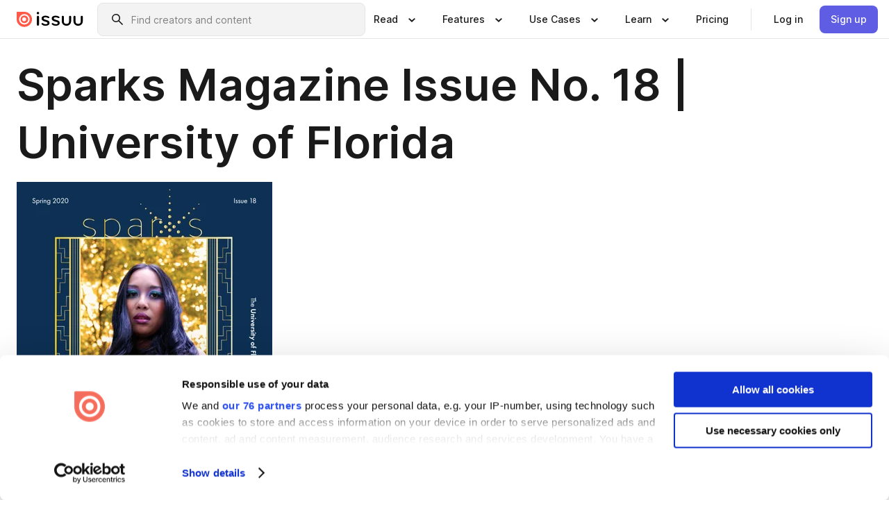

--- FILE ---
content_type: text/html; charset=utf-8
request_url: https://issuu.com/sparksmagazine/docs/uf_issue_18
body_size: 66805
content:
<!DOCTYPE html><html lang="en"><head><meta charSet="utf-8"/><meta name="viewport" content="width=device-width, initial-scale=1"/><link rel="preload" as="image" href="/content-consumption/assets/_next/static/media/CardRead.8c26536d.png"/><link rel="preload" as="image" href="https://static.issuu.com/fe/silkscreen/0.0.3253/icons/gradient/icon-canva-gradient.svg"/><link rel="preload" as="image" href="/content-consumption/assets/_next/static/media/CardUseCases.75f310a7.png"/><link rel="preload" as="image" href="https://static.issuu.com/fe/silkscreen/0.0.3253/icons/gradient/icon-instagram-gradient.svg"/><link rel="preload" as="image" href="https://image.isu.pub/200430180318-9563051e18a27608d77f83698b9d7c6f/jpg/page_1_thumb_large.jpg"/><link rel="preload" as="image" href="//photo.isu.pub/sparksmagazine/photo_large.jpg"/><link rel="preload" as="image" href="https://image.isu.pub/251208195237-161920e33ea0604b59c9c92ef6d3cca4/jpg/page_1_thumb_large.jpg"/><link rel="preload" as="image" href="https://image.isu.pub/250424180611-63cafa6fb8125cf25e415f303c1df518/jpg/page_1_thumb_large.jpg"/><link rel="preload" as="image" href="https://image.isu.pub/250823035639-64e42554ac06f12ccdb0885bd56b2d22/jpg/page_1_thumb_large.jpg"/><link rel="preload" as="image" href="https://image.isu.pub/250306160603-31d35766c10c385806fd884de3766ee4/jpg/page_1_thumb_large.jpg"/><link rel="stylesheet" href="/content-consumption/assets/_next/static/css/cd5398718095cce5.css" data-precedence="next"/><link rel="stylesheet" href="/content-consumption/assets/_next/static/css/1232b05615c1d065.css" data-precedence="next"/><link rel="stylesheet" href="/content-consumption/assets/_next/static/css/8ccd48635860bd3a.css" data-precedence="next"/><link rel="stylesheet" href="/content-consumption/assets/_next/static/css/425be48a7751b863.css" data-precedence="next"/><link rel="stylesheet" href="/content-consumption/assets/_next/static/css/2d68762d891a1e66.css" data-precedence="next"/><link rel="stylesheet" href="/content-consumption/assets/_next/static/css/76a053e44a10be57.css" data-precedence="next"/><link rel="preload" as="script" fetchPriority="low" href="/content-consumption/assets/_next/static/chunks/webpack-f575283863f8d1ac.js"/><script src="/content-consumption/assets/_next/static/chunks/a7d8f149-b1993e315b8d93e0.js" async=""></script><script src="/content-consumption/assets/_next/static/chunks/5481-dccefe8ace0bbbf7.js" async=""></script><script src="/content-consumption/assets/_next/static/chunks/main-app-001b1bbfc50aeb10.js" async=""></script><script src="/content-consumption/assets/_next/static/chunks/2530-6e5649c27343cd1f.js" async=""></script><script src="/content-consumption/assets/_next/static/chunks/7960-28b8e135e65c506f.js" async=""></script><script src="/content-consumption/assets/_next/static/chunks/8595-35fcfdb247b84f06.js" async=""></script><script src="/content-consumption/assets/_next/static/chunks/746-42df100ff6642a97.js" async=""></script><script src="/content-consumption/assets/_next/static/chunks/app/global-error-dc63296f1b889ca5.js" async=""></script><script src="/content-consumption/assets/_next/static/chunks/6342-a6939e5c62f44391.js" async=""></script><script src="/content-consumption/assets/_next/static/chunks/9653-23c5fc6cf821868a.js" async=""></script><script src="/content-consumption/assets/_next/static/chunks/5879-2d17168edbcb3d5a.js" async=""></script><script src="/content-consumption/assets/_next/static/chunks/4373-afe95388cd893932.js" async=""></script><script src="/content-consumption/assets/_next/static/chunks/429-8d214672bcdf1f64.js" async=""></script><script src="/content-consumption/assets/_next/static/chunks/2821-e37f25fe49306ad0.js" async=""></script><script src="/content-consumption/assets/_next/static/chunks/8770-19a225f6a50400ec.js" async=""></script><script src="/content-consumption/assets/_next/static/chunks/app/layout-0a2bd338a3ffd525.js" async=""></script><script src="/content-consumption/assets/_next/static/chunks/345-78c0dd33911cff9e.js" async=""></script><script src="/content-consumption/assets/_next/static/chunks/575-9a51e5a0c05a528c.js" async=""></script><script src="/content-consumption/assets/_next/static/chunks/1360-50e327d3c39efc46.js" async=""></script><script src="/content-consumption/assets/_next/static/chunks/app/(header-with-footer)/layout-ce683a7c4a95fc83.js" async=""></script><script src="/content-consumption/assets/_next/static/chunks/app/(header-with-footer)/error-8360297ba49a0d03.js" async=""></script><script src="/content-consumption/assets/_next/static/chunks/app/(header-with-footer)/not-found-eb31662855a6cf43.js" async=""></script><script src="/content-consumption/assets/_next/static/chunks/4363-5208e6b2251dd25a.js" async=""></script><script src="/content-consumption/assets/_next/static/chunks/9062-2da4751eb3ad86ac.js" async=""></script><script src="/content-consumption/assets/_next/static/chunks/6412-315331d01e5966cd.js" async=""></script><script src="/content-consumption/assets/_next/static/chunks/9054-38c8f47220ec6379.js" async=""></script><script src="/content-consumption/assets/_next/static/chunks/app/(header-with-footer)/(document-page)/%5Bpublisher%5D/docs/%5Bdocname%5D/page-7c354e74ff400e6a.js" async=""></script><link rel="preload" as="image" href="https://image.isu.pub/241126170736-b2db262dc18b80788d21e8c2e0396a42/jpg/page_1_thumb_large.jpg"/><link rel="preload" as="image" href="https://image.isu.pub/240425151434-f86320ff8403a6c0998fab918381bf55/jpg/page_1_thumb_large.jpg"/><meta name="theme-color" content="#ff5a47"/><script>(self.__next_s=self.__next_s||[]).push([0,{"children":"\n<!-- Google Tag Manager -->\nconst isCookiebotInconsistent = (function(){try{let a=localStorage.getItem(\"cookiebotTcfConsentString\"),b=document.cookie.includes(\"CookieConsent=\");return!a&&b}catch(a){return!1}})();\nif (!isCookiebotInconsistent) {\n    (function(w,d,s,l,i){w[l]=w[l]||[];w[l].push({'gtm.start':\n    new Date().getTime(),event:'gtm.js'});var f=d.getElementsByTagName(s)[0],\n    j=d.createElement(s),dl=l!='dataLayer'?'&l='+l:'';j.async=true;j.src=\n    'https://www.googletagmanager.com/gtm.js?id='+i+dl;f.parentNode.insertBefore(j,f);\n    j.onload = function() {console.debug('Google Tag Manager script loads.');};\n    j.onerror = function() {console.error('Google Tag Manager script failed to load.');};\n    })(window,document,'script','dataLayer','GTM-N7P4N8B');\n}\n<!-- End Google Tag Manager -->\n","id":"gtm-script"}])</script><meta name="sentry-trace" content="ae03f545710b8dd2b32614d883464082-97e6218575e37ffc"/><meta name="baggage" content="sentry-environment=production,sentry-release=7bb6f07aeba4a2e9113c3d4c5ac4d626519101d8,sentry-trace_id=ae03f545710b8dd2b32614d883464082"/><script src="/content-consumption/assets/_next/static/chunks/polyfills-42372ed130431b0a.js" noModule=""></script><style data-styled="" data-styled-version="6.1.13">.cXxlzB{border:0;clip:rect(0,0,0,0);height:1px;margin:-1px;overflow:hidden;padding:0;position:absolute;white-space:nowrap;width:1px;}/*!sc*/
data-styled.g21[id="sc-8726e26b-0"]{content:"cXxlzB,"}/*!sc*/
.niZGp{align-items:center;display:flex;flex-shrink:0;padding:0 var(--space-1);width:7rem;}/*!sc*/
data-styled.g29[id="sc-bb47b1c4-0"]{content:"niZGp,"}/*!sc*/
.jHcOZc >svg{height:24px;width:24px;}/*!sc*/
data-styled.g30[id="sc-3a1684fb-0"]{content:"jHcOZc,"}/*!sc*/
.eXdFKX{align-items:flex-start;column-gap:2rem;display:grid;grid-template-columns:1fr;row-gap:var(--space-1);width:100%;}/*!sc*/
@media (min-width: 1024px){.eXdFKX{grid-template-columns:repeat(1,1fr);}}/*!sc*/
.gzGMWn{align-items:flex-start;column-gap:5.6rem;display:grid;grid-template-columns:1fr;row-gap:var(--space-1);width:100%;}/*!sc*/
@media (min-width: 1024px){.gzGMWn{grid-template-columns:repeat(2,1fr);}}/*!sc*/
.eXdFKZ{align-items:flex-start;column-gap:2rem;display:grid;grid-template-columns:1fr;row-gap:var(--space-1);width:100%;}/*!sc*/
@media (min-width: 1024px){.eXdFKZ{grid-template-columns:repeat(3,1fr);}}/*!sc*/
.gzGMWo{align-items:flex-start;column-gap:5.6rem;display:grid;grid-template-columns:1fr;row-gap:var(--space-1);width:100%;}/*!sc*/
@media (min-width: 1024px){.gzGMWo{grid-template-columns:repeat(1,1fr);}}/*!sc*/
data-styled.g31[id="sc-ec314f77-0"]{content:"eXdFKX,gzGMWn,eXdFKZ,gzGMWo,"}/*!sc*/
.hrmgvt{align-self:flex-end;margin-left:0;white-space:nowrap;}/*!sc*/
.hrmgvt >a{background-color:#f5f5ff;}/*!sc*/
@media (min-width: 1024px){.hrmgvt{grid-column:2/span 1;margin-left:0rem;}}/*!sc*/
.hrmgau{align-self:flex-end;margin-left:0;white-space:nowrap;}/*!sc*/
.hrmgau >a{background-color:#f5f5ff;}/*!sc*/
@media (min-width: 1024px){.hrmgau{grid-column:3/span 1;margin-left:2rem;}}/*!sc*/
.hrmgNO{align-self:flex-end;margin-left:0;white-space:nowrap;}/*!sc*/
.hrmgNO >a{background-color:#f5f5ff;}/*!sc*/
@media (min-width: 1024px){.hrmgNO{grid-column:1/span 1;margin-left:0rem;}}/*!sc*/
data-styled.g32[id="sc-ec314f77-1"]{content:"hrmgvt,hrmgau,hrmgNO,"}/*!sc*/
.cvFacS{align-items:center;background-color:#ffffff;border-radius:0.5rem;color:#1a1a1a;cursor:pointer;display:flex;padding:0.5rem 1rem;text-decoration:none;transition-duration:0.20s;transition-property:color,background-color;}/*!sc*/
.cvFacS >svg{margin-right:var(--space-1);}/*!sc*/
.cvFacS:hover{background-color:#f5f5ff;color:#4b4aa1;}/*!sc*/
.cvFacS:active{background-color:#e5e5fe;}/*!sc*/
.cvFacS:focus-visible{background-color:#f5f5ff;box-shadow:0px 0px 0px 1px #ffffff,0px 0px 0px 3px #5f5de4;color:#000000;outline:none;}/*!sc*/
@media (min-width: 1024px){.cvFacS{padding:0.5rem;}}/*!sc*/
.eMLRJK{align-items:center;background-color:#ffffff;border-radius:0.5rem;color:#1a1a1a;cursor:pointer;display:flex;margin:0 0 1rem 1.5rem;padding:0.5rem 1rem;text-decoration:none;transition-duration:0.20s;transition-property:color,background-color;}/*!sc*/
.eMLRJK >svg{margin-right:var(--space-1);}/*!sc*/
.eMLRJK:hover{background-color:#f5f5ff;color:#4b4aa1;}/*!sc*/
.eMLRJK:active{background-color:#e5e5fe;}/*!sc*/
.eMLRJK:focus-visible{background-color:#f5f5ff;box-shadow:0px 0px 0px 1px #ffffff,0px 0px 0px 3px #5f5de4;color:#000000;outline:none;}/*!sc*/
@media (min-width: 1024px){.eMLRJK{padding:0.5rem;}}/*!sc*/
data-styled.g33[id="sc-733f75c3-0"]{content:"cvFacS,eMLRJK,"}/*!sc*/
.csKDJo{align-items:center;column-gap:var(--space-1);display:grid;font-weight:500;grid-template-columns:min-content 1fr;grid-template-rows:min-content;max-width:16rem;row-gap:var(--space-1);}/*!sc*/
@media (min-width: 1024px){.csKDJo{column-gap:var(--space-2);}.csKDJo >p{font-weight:600;}}/*!sc*/
.fPDMxn{align-items:center;column-gap:var(--space-1);display:grid;font-weight:500;grid-template-columns:min-content 1fr;grid-template-rows:min-content;row-gap:var(--space-1);}/*!sc*/
@media (min-width: 1024px){.fPDMxn{column-gap:var(--space-2);}.fPDMxn >p{font-weight:600;}}/*!sc*/
data-styled.g34[id="sc-92adf1a2-0"]{content:"csKDJo,fPDMxn,"}/*!sc*/
.keXTCN{color:#4d4d4d;grid-column:2/-1;}/*!sc*/
data-styled.g35[id="sc-92adf1a2-1"]{content:"keXTCN,"}/*!sc*/
.kVCdWd{display:flex;flex-flow:column nowrap;}/*!sc*/
data-styled.g36[id="sc-7106aa3f-0"]{content:"kVCdWd,"}/*!sc*/
.kLVqAi{background-color:#ffffff;border-radius:0.5rem;color:#1a1a1a;display:flex;flex-flow:row nowrap;margin:1rem 0;}/*!sc*/
data-styled.g37[id="sc-7106aa3f-1"]{content:"kLVqAi,"}/*!sc*/
@media (min-width: 375px){.dfpkLF{border-bottom:0.0625rem solid #e5e5e5;margin-left:1rem;padding-bottom:1rem;width:100%;}}/*!sc*/
@media (min-width: 375px){.dfpkLF{margin-left:0.5rem;}}/*!sc*/
data-styled.g38[id="sc-7106aa3f-2"]{content:"dfpkLF,"}/*!sc*/
.jjjMmH{align-items:flex-start;background-color:#ffffff;border-radius:0.5rem;color:#1a1a1a;display:grid;gap:var(--space-1);grid-template-columns:min-content 1fr;grid-template-rows:min-content;margin-bottom:var(--space-1);padding:0.75rem;}/*!sc*/
data-styled.g40[id="sc-b46e1bfa-1"]{content:"jjjMmH,"}/*!sc*/
@media (min-width: 1024px){.hFYABX{border-bottom:0.0625rem solid #e5e5e5;padding-bottom:var(--space-2);}}/*!sc*/
data-styled.g41[id="sc-b46e1bfa-2"]{content:"hFYABX,"}/*!sc*/
.kVaqnU{grid-column:2/-1;margin-left:-1rem;}/*!sc*/
.kVaqnU p{white-space:nowrap;}/*!sc*/
data-styled.g42[id="sc-b46e1bfa-3"]{content:"kVaqnU,"}/*!sc*/
.ebSAvY{align-self:center;display:none;}/*!sc*/
.ebSAvY >img{max-width:32rem;object-fit:cover;}/*!sc*/
@media (min-width: 1440px){.ebSAvY{display:block;}}/*!sc*/
data-styled.g43[id="sc-cc61b70a-0"]{content:"ebSAvY,"}/*!sc*/
.QjpdD{border-left:1px solid #e5e5e5;height:var(--space-4);margin:0 var(--space-2);}/*!sc*/
data-styled.g46[id="sc-52e30dd1-2"]{content:"QjpdD,"}/*!sc*/
.eYihJq{color:#1a1a1a;}/*!sc*/
data-styled.g47[id="sc-52e30dd1-3"]{content:"eYihJq,"}/*!sc*/
.cBsHZO{flex:1;margin-left:var(--space-2);margin-right:auto;max-width:356px;position:relative;}/*!sc*/
@media (min-width: 1024px){.cBsHZO{max-width:424px;}}/*!sc*/
data-styled.g48[id="sc-81ad0f8c-0"]{content:"cBsHZO,"}/*!sc*/
.WKQYQ{background-color:#f3f3f3!important;border-color:#e5e5e5!important;}/*!sc*/
.WKQYQ input::placeholder{color:#808080;}/*!sc*/
.WKQYQ:focus-within{border-color:#5f5de4;}/*!sc*/
.WKQYQ:hover{border-color:#cccccc;}/*!sc*/
data-styled.g49[id="sc-81ad0f8c-1"]{content:"WKQYQ,"}/*!sc*/
.eilTgk{border:0;clip:rect(0,0,0,0);height:1px;margin:-1px;overflow:hidden;padding:0;position:absolute;white-space:nowrap;width:1px;}/*!sc*/
data-styled.g52[id="sc-81ad0f8c-4"]{content:"eilTgk,"}/*!sc*/
.griGEU{position:relative;}/*!sc*/
data-styled.g80[id="sc-49b12710-0"]{content:"griGEU,"}/*!sc*/
.iJCtMy{align-items:center;background-color:#ffffff;border:none;box-shadow:inset 0 -1px 0 0 #e5e5e5;color:#1a1a1a;cursor:pointer;display:flex;font-weight:500;height:3.5rem;padding:0 var(--space-2);transition-duration:0.30s;transition-property:color,box-shadow;}/*!sc*/
.iJCtMy:focus-visible{border-radius:2px;box-shadow:inset 0px 0px 0px 2px #5f5de4;outline:none;}/*!sc*/
.iJCtMy >p{margin-right:var(--space-1);white-space:nowrap;}/*!sc*/
.iJCtMy >svg{animation:dJJfVr 0.30s;}/*!sc*/
data-styled.g81[id="sc-49b12710-1"]{content:"iJCtMy,"}/*!sc*/
.icpUut{display:none;}/*!sc*/
data-styled.g82[id="sc-49b12710-2"]{content:"icpUut,"}/*!sc*/
.dSYAym{background-color:#ffffff;box-sizing:border-box;position:absolute;z-index:5;}/*!sc*/
data-styled.g83[id="sc-cef319b6-0"]{content:"dSYAym,"}/*!sc*/
.ikxbjQ{box-shadow:0 0.0625rem 0.25rem 0 #00000021,0 0.0625rem 0.5rem 0 #0000001a;left:0;padding:var(--space-6);width:100%;}/*!sc*/
data-styled.g84[id="sc-cef319b6-1"]{content:"ikxbjQ,"}/*!sc*/
.ebkZhd{border-radius:0.5rem;box-shadow:0 0.0625rem 0.25rem 0 #00000021,0 0.25rem 0.75rem 0 #0000001a;padding:var(--space-3) var(--space-4) var(--space-3) var(--space-2);right:0;width:20rem;}/*!sc*/
data-styled.g85[id="sc-cef319b6-2"]{content:"ebkZhd,"}/*!sc*/
.dGWsqa{align-items:flex-start;display:flex;gap:var(--space-8);justify-content:space-between;margin:0 auto;max-width:1024px;}/*!sc*/
@media (min-width: 1440px){.dGWsqa{max-width:1440px;}}/*!sc*/
data-styled.g86[id="sc-cef319b6-3"]{content:"dGWsqa,"}/*!sc*/
.hqmMmv{grid-area:root-header;}/*!sc*/
data-styled.g87[id="sc-4cf43cdc-0"]{content:"hqmMmv,"}/*!sc*/
.hOkVqk{align-items:center;background-color:#ffffff;block-size:3.5rem;box-shadow:inset 0 -1px 0 0 #e5e5e5;display:flex;flex-flow:row nowrap;inset-block-start:0;inset-inline-end:0;inset-inline-start:0;justify-content:space-between;padding:0 var(--space-2);z-index:10;}/*!sc*/
.hOkVqk span{white-space:nowrap;}/*!sc*/
data-styled.g88[id="sc-4cf43cdc-1"]{content:"hOkVqk,"}/*!sc*/
.IicZF{overflow-wrap:break-word;}/*!sc*/
data-styled.g296[id="sc-a6a51890-0"]{content:"IicZF,"}/*!sc*/
.bEpTxH{overflow:hidden;}/*!sc*/
data-styled.g299[id="sc-3a3032b8-0"]{content:"bEpTxH,"}/*!sc*/
.XyboK{display:block;overflow:hidden;text-overflow:ellipsis;white-space:nowrap;}/*!sc*/
data-styled.g300[id="sc-3a3032b8-1"]{content:"XyboK,"}/*!sc*/
.kuBQLW{color:#000000;font-size:0.875rem;font-weight:500;line-height:1.6;text-decoration:none;}/*!sc*/
data-styled.g301[id="sc-3a3032b8-2"]{content:"kuBQLW,"}/*!sc*/
.jSVEdl{color:#5f5de4;font-size:1.25rem;}/*!sc*/
.jSVEdl:hover{color:#4b4aa1;}/*!sc*/
.jSVEdl:focus-visible{color:#363565;}/*!sc*/
data-styled.g302[id="sc-3a3032b8-3"]{content:"jSVEdl,"}/*!sc*/
.cjWdCv{flex-grow:1;max-width:100%;}/*!sc*/
@media (min-width:1024px){.cjWdCv{max-width:100%;}}/*!sc*/
data-styled.g303[id="sc-3a289ee3-0"]{content:"cjWdCv,"}/*!sc*/
.famGCZ{margin-bottom:32px;min-height:16rem;}/*!sc*/
@media (min-width:1440px){.famGCZ{margin-bottom:40px;}}/*!sc*/
data-styled.g304[id="sc-3a289ee3-1"]{content:"famGCZ,"}/*!sc*/
.kfaoJU{align-items:end;display:grid;gap:1.5rem;grid-template-columns:repeat(6, 1fr);}/*!sc*/
@media (max-width:1023px){.kfaoJU{gap:1.5rem 1rem;}}/*!sc*/
data-styled.g305[id="sc-3a289ee3-2"]{content:"kfaoJU,"}/*!sc*/
.jzAsVT >*{text-overflow:ellipsis;word-break:break-word;-webkit-box-orient:vertical;display:-webkit-box;-webkit-line-clamp:4;overflow:hidden;}/*!sc*/
data-styled.g306[id="sc-a1d92d90-0"]{content:"jzAsVT,"}/*!sc*/
.gOXBUY{border:0;clip:rect(0,0,0,0);height:1px;margin:-1px;overflow:hidden;padding:0;position:absolute;white-space:nowrap;width:1px;}/*!sc*/
data-styled.g307[id="sc-d90d6266-0"]{content:"gOXBUY,"}/*!sc*/
.gewsNV{margin:0 auto;max-width:1380px;padding:20px 16px 0;position:relative;}/*!sc*/
@media (min-width:768px){.gewsNV{padding:24px 24px 0;}}/*!sc*/
data-styled.g309[id="sc-d56805e7-0"]{content:"gewsNV,"}/*!sc*/
.cMujfm{background:linear-gradient(180deg,rgba(245,245,255,0) 0%,#f5f5ff 100%);padding:64px 0 0;}/*!sc*/
data-styled.g315[id="sc-a4315a05-0"]{content:"cMujfm,"}/*!sc*/
.fIFAYJ{background:#f5f5ff;}/*!sc*/
data-styled.g316[id="sc-a4315a05-1"]{content:"fIFAYJ,"}/*!sc*/
.TfltT{margin:0 auto;max-width:90rem;padding:0 1.5rem;}/*!sc*/
data-styled.g317[id="sc-a4315a05-2"]{content:"TfltT,"}/*!sc*/
.bqCieY{font-family:Inter;font-size:1rem;line-height:1.5;padding:1rem 0 1.5rem;text-align:center;}/*!sc*/
data-styled.g318[id="sc-a4315a05-3"]{content:"bqCieY,"}/*!sc*/
@keyframes dJJfVr{0%{transform:rotate(180deg);}100%{transform:rotate(0deg);}}/*!sc*/
data-styled.g319[id="sc-keyframes-dJJfVr"]{content:"dJJfVr,"}/*!sc*/
</style></head><body><div hidden=""><!--$?--><template id="B:0"></template><!--/$--></div><div class="root"><header class="sc-4cf43cdc-0 hqmMmv"><nav aria-label="Header" class="sc-4cf43cdc-1 hOkVqk"><a href="/" class="sc-bb47b1c4-0 niZGp"><svg aria-label="Issuu company logo" width="100%" height="100%" viewBox="0 0 116 27" role="img"><title>Issuu</title><path d="M37 .07a2.14 2.14 0 1 1 0 4.3 2.14 2.14 0 0 1 0-4.3Zm0 24.47a1.78 1.78 0 0 1-1.83-1.83V8.83a1.83 1.83 0 1 1 3.66 0v13.88A1.78 1.78 0 0 1 37 24.54Zm13.2.16c-2.22.03-4.4-.67-6.19-2a1.96 1.96 0 0 1-.78-1.5c0-.78.63-1.28 1.4-1.28.54 0 1.05.2 1.45.54a7.2 7.2 0 0 0 4.4 1.5c2.11 0 3.23-.77 3.23-1.98 0-1.32-1.09-1.83-3.81-2.57-4.8-1.28-6.55-2.92-6.55-5.73 0-2.92 2.69-4.83 6.9-4.83 1.67.01 3.31.39 4.82 1.1 1.06.5 1.8 1.13 1.8 1.9 0 .7-.4 1.37-1.4 1.37a3.5 3.5 0 0 1-1.6-.55 7.64 7.64 0 0 0-3.7-.9c-1.95 0-3.28.5-3.28 1.87 0 1.36 1.17 1.75 3.98 2.57 4.2 1.2 6.39 2.33 6.39 5.49 0 2.88-2.42 4.99-7.05 4.99m17.63.01a10.2 10.2 0 0 1-6.2-2 1.96 1.96 0 0 1-.77-1.5c0-.78.62-1.28 1.4-1.28.53 0 1.04.2 1.44.54a7.24 7.24 0 0 0 4.4 1.5c2.12 0 3.24-.77 3.24-1.98 0-1.32-1.1-1.83-3.82-2.57-4.8-1.28-6.54-2.92-6.54-5.73 0-2.92 2.68-4.83 6.9-4.83 1.66.01 3.3.39 4.82 1.1 1.05.5 1.8 1.13 1.8 1.9 0 .7-.38 1.37-1.4 1.37a3.5 3.5 0 0 1-1.6-.55 7.64 7.64 0 0 0-3.7-.9c-1.94 0-3.27.5-3.27 1.87 0 1.36 1.17 1.75 3.98 2.57 4.2 1.2 6.39 2.33 6.39 5.49 0 2.88-2.42 4.99-7.06 4.99m10.58-8.14V8.84a1.83 1.83 0 0 1 3.66 0v8.14a4.34 4.34 0 0 0 4.48 4.37 4.38 4.38 0 0 0 4.53-4.37V8.84a1.83 1.83 0 1 1 3.66 0v7.71a8 8 0 0 1-8.18 8.15 7.97 7.97 0 0 1-8.15-8.15m20.38 0V8.84a1.83 1.83 0 1 1 3.66 0v8.14a4.34 4.34 0 0 0 4.48 4.37 4.38 4.38 0 0 0 4.53-4.37V8.84a1.83 1.83 0 0 1 3.66 0v7.71a8 8 0 0 1-8.18 8.15 7.97 7.97 0 0 1-8.15-8.15" fill="#000000"></path><path d="M13.5 6.5a6.78 6.78 0 1 0-.13 13.56 6.78 6.78 0 0 0 .12-13.56Zm-.1 10.22a3.44 3.44 0 1 1 .06-6.86 3.44 3.44 0 0 1-.07 6.85" fill="#ff5a47"></path><path d="M13.33 0H1.11A1.11 1.11 0 0 0 0 1.1v12.23A13.33 13.33 0 1 0 13.33 0ZM4.17 13.15a9.26 9.26 0 1 1 18.52.18 9.26 9.26 0 0 1-18.52-.18Z" fill="#ff5a47"></path></svg></a><div class="sc-81ad0f8c-0 cBsHZO"><form style="margin:auto"><label for="search" class="sc-81ad0f8c-4 eilTgk">Search</label><div class="sc-81ad0f8c-1 WKQYQ TextField__text-field__2Nf7G__0-0-3253 TextField__text-field--medium__7eJQO__0-0-3253 TextField__text-field--default__c4bDj__0-0-3253"><svg class="Icon__icon__DqC9j__0-0-3253" role="presentation" style="--color-icon:currentColor;--size-block-icon:1.5rem;--size-inline-icon:1.5rem"><use xlink:href="/fe/silkscreen/0.0.3253/icons/sprites.svg#icon-search"></use></svg><div class="TextField__text-field__content__0qi0z__0-0-3253"><input autoCapitalize="none" data-testid="search-input" inputMode="search" placeholder="Find creators and content" class="TextField__text-field__input__9VzPM__0-0-3253" id="search" type="text" value=""/></div></div></form></div><div class="sc-49b12710-0"><button aria-expanded="false" aria-haspopup="menu" aria-controls="read-menu" class="sc-49b12710-1 iJCtMy"><p class="ProductParagraph__product-paragraph__GMmH0__0-0-3253 ProductParagraph__product-paragraph--sm__taM-p__0-0-3253"><span class="sc-8726e26b-0 cXxlzB">Show submenu for &quot;Read&quot; section</span><span aria-hidden="true">Read</span></p><svg class="Icon__icon__DqC9j__0-0-3253" role="presentation" style="--color-icon:currentColor;--size-block-icon:1.5rem;--size-inline-icon:1.5rem"><use xlink:href="/fe/silkscreen/0.0.3253/icons/sprites.svg#icon-chevron-small-down"></use></svg></button><div id="read-menu" role="menu" tabindex="-1" class="sc-49b12710-2 icpUut"><div class="sc-cef319b6-0 sc-cef319b6-1 dSYAym ikxbjQ"><div class="sc-cef319b6-3 dGWsqa"><div class="sc-ec314f77-0 eXdFKX"><a role="menuitem" href="/articles" class="sc-733f75c3-0 cvFacS"><div class="sc-92adf1a2-0 csKDJo"><svg class="Icon__icon__DqC9j__0-0-3253" role="presentation" style="--color-icon:currentColor;--size-block-icon:1.5rem;--size-inline-icon:1.5rem"><use xlink:href="/fe/silkscreen/0.0.3253/icons/sprites.svg#icon-article-stories"></use></svg><p data-testid="articles" class="ProductParagraph__product-paragraph__GMmH0__0-0-3253 ProductParagraph__product-paragraph--sm__taM-p__0-0-3253">Articles</p><div class="sc-92adf1a2-1 keXTCN"><p class="ProductParagraph__product-paragraph__GMmH0__0-0-3253 ProductParagraph__product-paragraph--xs__e7Wlt__0-0-3253">Browse short-form content that&#x27;s perfect for a quick read</p></div></div></a><a role="menuitem" href="/store" class="sc-733f75c3-0 cvFacS"><div class="sc-92adf1a2-0 csKDJo"><svg class="Icon__icon__DqC9j__0-0-3253" role="presentation" style="--color-icon:currentColor;--size-block-icon:1.5rem;--size-inline-icon:1.5rem"><use xlink:href="/fe/silkscreen/0.0.3253/icons/sprites.svg#icon-shopping"></use></svg><p data-testid="issuu_store" class="ProductParagraph__product-paragraph__GMmH0__0-0-3253 ProductParagraph__product-paragraph--sm__taM-p__0-0-3253">Issuu Store</p><div class="sc-92adf1a2-1 keXTCN"><p class="ProductParagraph__product-paragraph__GMmH0__0-0-3253 ProductParagraph__product-paragraph--xs__e7Wlt__0-0-3253">Purchase your next favourite publication</p></div></div></a></div><div class="sc-b46e1bfa-1 jjjMmH"><svg class="Icon__icon__DqC9j__0-0-3253" role="presentation" style="--color-icon:currentColor;--size-block-icon:1.5rem;--size-inline-icon:1.5rem"><use xlink:href="/fe/silkscreen/0.0.3253/icons/sprites.svg#icon-appstore"></use></svg><span class="sc-b46e1bfa-2 hFYABX"><p class="ProductParagraph__product-paragraph__GMmH0__0-0-3253 ProductParagraph__product-paragraph--sm__taM-p__0-0-3253"><strong>Categories</strong></p></span><div class="sc-b46e1bfa-3 kVaqnU"><div class="sc-ec314f77-0 gzGMWn"><a role="menuitem" href="/categories/arts-and-entertainment" class="sc-733f75c3-0 cvFacS"><p class="ProductParagraph__product-paragraph__GMmH0__0-0-3253 ProductParagraph__product-paragraph--xs__e7Wlt__0-0-3253">Arts and Entertainment</p></a><a role="menuitem" href="/categories/religion-and-spirituality" class="sc-733f75c3-0 cvFacS"><p class="ProductParagraph__product-paragraph__GMmH0__0-0-3253 ProductParagraph__product-paragraph--xs__e7Wlt__0-0-3253">Religion and Spirituality</p></a><a role="menuitem" href="/categories/business" class="sc-733f75c3-0 cvFacS"><p class="ProductParagraph__product-paragraph__GMmH0__0-0-3253 ProductParagraph__product-paragraph--xs__e7Wlt__0-0-3253">Business</p></a><a role="menuitem" href="/categories/science" class="sc-733f75c3-0 cvFacS"><p class="ProductParagraph__product-paragraph__GMmH0__0-0-3253 ProductParagraph__product-paragraph--xs__e7Wlt__0-0-3253">Science</p></a><a role="menuitem" href="/categories/education" class="sc-733f75c3-0 cvFacS"><p class="ProductParagraph__product-paragraph__GMmH0__0-0-3253 ProductParagraph__product-paragraph--xs__e7Wlt__0-0-3253">Education</p></a><a role="menuitem" href="/categories/society" class="sc-733f75c3-0 cvFacS"><p class="ProductParagraph__product-paragraph__GMmH0__0-0-3253 ProductParagraph__product-paragraph--xs__e7Wlt__0-0-3253">Society</p></a><a role="menuitem" href="/categories/family-and-parenting" class="sc-733f75c3-0 cvFacS"><p class="ProductParagraph__product-paragraph__GMmH0__0-0-3253 ProductParagraph__product-paragraph--xs__e7Wlt__0-0-3253">Family and Parenting</p></a><a role="menuitem" href="/categories/sports" class="sc-733f75c3-0 cvFacS"><p class="ProductParagraph__product-paragraph__GMmH0__0-0-3253 ProductParagraph__product-paragraph--xs__e7Wlt__0-0-3253">Sports</p></a><a role="menuitem" href="/categories/food-and-drink" class="sc-733f75c3-0 cvFacS"><p class="ProductParagraph__product-paragraph__GMmH0__0-0-3253 ProductParagraph__product-paragraph--xs__e7Wlt__0-0-3253">Food and Drink</p></a><a role="menuitem" href="/categories/style-and-fashion" class="sc-733f75c3-0 cvFacS"><p class="ProductParagraph__product-paragraph__GMmH0__0-0-3253 ProductParagraph__product-paragraph--xs__e7Wlt__0-0-3253">Style and Fashion</p></a><a role="menuitem" href="/categories/health-and-fitness" class="sc-733f75c3-0 cvFacS"><p class="ProductParagraph__product-paragraph__GMmH0__0-0-3253 ProductParagraph__product-paragraph--xs__e7Wlt__0-0-3253">Health and Fitness</p></a><a role="menuitem" href="/categories/technology-and-computing" class="sc-733f75c3-0 cvFacS"><p class="ProductParagraph__product-paragraph__GMmH0__0-0-3253 ProductParagraph__product-paragraph--xs__e7Wlt__0-0-3253">Technology</p></a><a role="menuitem" href="/categories/hobbies" class="sc-733f75c3-0 cvFacS"><p class="ProductParagraph__product-paragraph__GMmH0__0-0-3253 ProductParagraph__product-paragraph--xs__e7Wlt__0-0-3253">Hobbies</p></a><a role="menuitem" href="/categories/travel" class="sc-733f75c3-0 cvFacS"><p class="ProductParagraph__product-paragraph__GMmH0__0-0-3253 ProductParagraph__product-paragraph--xs__e7Wlt__0-0-3253">Travel</p></a><a role="menuitem" href="/categories/home-and-garden" class="sc-733f75c3-0 cvFacS"><p class="ProductParagraph__product-paragraph__GMmH0__0-0-3253 ProductParagraph__product-paragraph--xs__e7Wlt__0-0-3253">Home and Garden</p></a><a role="menuitem" href="/categories/vehicles" class="sc-733f75c3-0 cvFacS"><p class="ProductParagraph__product-paragraph__GMmH0__0-0-3253 ProductParagraph__product-paragraph--xs__e7Wlt__0-0-3253">Vehicles</p></a><a role="menuitem" href="/categories/pets" class="sc-733f75c3-0 cvFacS"><p class="ProductParagraph__product-paragraph__GMmH0__0-0-3253 ProductParagraph__product-paragraph--xs__e7Wlt__0-0-3253">Pets</p></a><div class="sc-ec314f77-1 hrmgvt"><a href="/categories" aria-disabled="false" class="ProductButtonLink__product-button-link__ehLVt__0-0-3253 ProductButtonLink__product-button-link--ghost__dZY0b__0-0-3253 ProductButtonLink__product-button-link--icon-right__HM-TK__0-0-3253" role="link"><span class="ProductButtonLink__product-button-link__icon__9agNb__0-0-3253 ProductButtonLink__product-button-link__icon--right__ML5tG__0-0-3253"><svg class="Icon__icon__DqC9j__0-0-3253" role="presentation" style="--color-icon:currentColor;--size-block-icon:1.5rem;--size-inline-icon:1.5rem"><use xlink:href="/fe/silkscreen/0.0.3253/icons/sprites.svg#icon-chevron-small-right"></use></svg></span><span class="ProductButtonLink__product-button-link__text__--YqL__0-0-3253"><p class="ProductParagraph__product-paragraph__GMmH0__0-0-3253 ProductParagraph__product-paragraph--xs__e7Wlt__0-0-3253">All Categories</p></span></a></div></div></div></div><div class="sc-cc61b70a-0 ebSAvY"><img alt="illustration describing how to get more reads from your publications" src="/content-consumption/assets/_next/static/media/CardRead.8c26536d.png"/></div></div></div></div></div><div class="sc-49b12710-0"><button aria-expanded="false" aria-haspopup="menu" aria-controls="features-menu" class="sc-49b12710-1 iJCtMy"><p class="ProductParagraph__product-paragraph__GMmH0__0-0-3253 ProductParagraph__product-paragraph--sm__taM-p__0-0-3253"><span class="sc-8726e26b-0 cXxlzB">Show submenu for &quot;Features&quot; section</span><span aria-hidden="true">Features</span></p><svg class="Icon__icon__DqC9j__0-0-3253" role="presentation" style="--color-icon:currentColor;--size-block-icon:1.5rem;--size-inline-icon:1.5rem"><use xlink:href="/fe/silkscreen/0.0.3253/icons/sprites.svg#icon-chevron-small-down"></use></svg></button><div id="features-menu" role="menu" tabindex="-1" class="sc-49b12710-2 icpUut"><div class="sc-cef319b6-0 sc-cef319b6-1 dSYAym ikxbjQ"><div class="sc-cef319b6-3 dGWsqa"><div class="sc-ec314f77-0 eXdFKZ"><a role="menuitem" href="/features/flipbooks" class="sc-733f75c3-0 cvFacS"><div class="sc-92adf1a2-0 csKDJo"><svg class="Icon__icon__DqC9j__0-0-3253" role="presentation" style="--color-icon:currentColor;--size-block-icon:1.5rem;--size-inline-icon:1.5rem"><use xlink:href="/fe/silkscreen/0.0.3253/icons/sprites.svg#icon-outlined-read"></use></svg><p data-testid="flipbooks" class="ProductParagraph__product-paragraph__GMmH0__0-0-3253 ProductParagraph__product-paragraph--sm__taM-p__0-0-3253">Flipbooks</p><div class="sc-92adf1a2-1 keXTCN"><p class="ProductParagraph__product-paragraph__GMmH0__0-0-3253 ProductParagraph__product-paragraph--xs__e7Wlt__0-0-3253">Transform any piece of content into a page-turning experience.</p></div></div></a><a role="menuitem" href="/features/fullscreen-sharing" class="sc-733f75c3-0 cvFacS"><div class="sc-92adf1a2-0 csKDJo"><svg class="Icon__icon__DqC9j__0-0-3253" role="presentation" style="--color-icon:currentColor;--size-block-icon:1.5rem;--size-inline-icon:1.5rem"><use xlink:href="/fe/silkscreen/0.0.3253/icons/sprites.svg#icon-fullscreen"></use></svg><p data-testid="fullscreen_sharing" class="ProductParagraph__product-paragraph__GMmH0__0-0-3253 ProductParagraph__product-paragraph--sm__taM-p__0-0-3253">Fullscreen Sharing</p><div class="sc-92adf1a2-1 keXTCN"><p class="ProductParagraph__product-paragraph__GMmH0__0-0-3253 ProductParagraph__product-paragraph--xs__e7Wlt__0-0-3253">Deliver a distraction-free reading experience with a simple link.</p></div></div></a><a role="menuitem" href="/features/embed" class="sc-733f75c3-0 cvFacS"><div class="sc-92adf1a2-0 csKDJo"><svg class="Icon__icon__DqC9j__0-0-3253" role="presentation" style="--color-icon:currentColor;--size-block-icon:1.5rem;--size-inline-icon:1.5rem"><use xlink:href="/fe/silkscreen/0.0.3253/icons/sprites.svg#icon-embed"></use></svg><p data-testid="embed" class="ProductParagraph__product-paragraph__GMmH0__0-0-3253 ProductParagraph__product-paragraph--sm__taM-p__0-0-3253">Embed</p><div class="sc-92adf1a2-1 keXTCN"><p class="ProductParagraph__product-paragraph__GMmH0__0-0-3253 ProductParagraph__product-paragraph--xs__e7Wlt__0-0-3253">Host your publication on your website or blog with just a few clicks.</p></div></div></a><a role="menuitem" href="/features/articles" class="sc-733f75c3-0 cvFacS"><div class="sc-92adf1a2-0 csKDJo"><svg class="Icon__icon__DqC9j__0-0-3253" role="presentation" style="--color-icon:currentColor;--size-block-icon:1.5rem;--size-inline-icon:1.5rem"><use xlink:href="/fe/silkscreen/0.0.3253/icons/sprites.svg#icon-article-stories"></use></svg><p data-testid="articles" class="ProductParagraph__product-paragraph__GMmH0__0-0-3253 ProductParagraph__product-paragraph--sm__taM-p__0-0-3253">Articles</p><div class="sc-92adf1a2-1 keXTCN"><p class="ProductParagraph__product-paragraph__GMmH0__0-0-3253 ProductParagraph__product-paragraph--xs__e7Wlt__0-0-3253">Get discovered by sharing your best content as bite-sized articles.</p></div></div></a><a role="menuitem" href="/features/statistics" class="sc-733f75c3-0 cvFacS"><div class="sc-92adf1a2-0 csKDJo"><svg class="Icon__icon__DqC9j__0-0-3253" role="presentation" style="--color-icon:currentColor;--size-block-icon:1.5rem;--size-inline-icon:1.5rem"><use xlink:href="/fe/silkscreen/0.0.3253/icons/sprites.svg#icon-rise"></use></svg><p data-testid="statistics" class="ProductParagraph__product-paragraph__GMmH0__0-0-3253 ProductParagraph__product-paragraph--sm__taM-p__0-0-3253">Statistics</p><div class="sc-92adf1a2-1 keXTCN"><p class="ProductParagraph__product-paragraph__GMmH0__0-0-3253 ProductParagraph__product-paragraph--xs__e7Wlt__0-0-3253">Make data-driven decisions to drive reader engagement, subscriptions, and campaigns.</p></div></div></a><a role="menuitem" href="/features/teams" class="sc-733f75c3-0 cvFacS"><div class="sc-92adf1a2-0 csKDJo"><svg class="Icon__icon__DqC9j__0-0-3253" role="presentation" style="--color-icon:currentColor;--size-block-icon:1.5rem;--size-inline-icon:1.5rem"><use xlink:href="/fe/silkscreen/0.0.3253/icons/sprites.svg#icon-team"></use></svg><p data-testid="teams" class="ProductParagraph__product-paragraph__GMmH0__0-0-3253 ProductParagraph__product-paragraph--sm__taM-p__0-0-3253">Teams</p><div class="sc-92adf1a2-1 keXTCN"><p class="ProductParagraph__product-paragraph__GMmH0__0-0-3253 ProductParagraph__product-paragraph--xs__e7Wlt__0-0-3253">Enable groups of users to work together to streamline your digital publishing.</p></div></div></a><a role="menuitem" href="/features/social-posts" class="sc-733f75c3-0 cvFacS"><div class="sc-92adf1a2-0 csKDJo"><svg class="Icon__icon__DqC9j__0-0-3253" role="presentation" style="--color-icon:currentColor;--size-block-icon:1.5rem;--size-inline-icon:1.5rem"><use xlink:href="/fe/silkscreen/0.0.3253/icons/sprites.svg#icon-social-post"></use></svg><p data-testid="social_posts" class="ProductParagraph__product-paragraph__GMmH0__0-0-3253 ProductParagraph__product-paragraph--sm__taM-p__0-0-3253">Social Posts</p><div class="sc-92adf1a2-1 keXTCN"><p class="ProductParagraph__product-paragraph__GMmH0__0-0-3253 ProductParagraph__product-paragraph--xs__e7Wlt__0-0-3253">Create on-brand social posts and Articles in minutes.</p></div></div></a><a role="menuitem" href="/features/gifs" class="sc-733f75c3-0 cvFacS"><div class="sc-92adf1a2-0 csKDJo"><svg class="Icon__icon__DqC9j__0-0-3253" role="presentation" style="--color-icon:currentColor;--size-block-icon:1.5rem;--size-inline-icon:1.5rem"><use xlink:href="/fe/silkscreen/0.0.3253/icons/sprites.svg#icon-file-gif"></use></svg><p data-testid="gifs" class="ProductParagraph__product-paragraph__GMmH0__0-0-3253 ProductParagraph__product-paragraph--sm__taM-p__0-0-3253">GIFs</p><div class="sc-92adf1a2-1 keXTCN"><p class="ProductParagraph__product-paragraph__GMmH0__0-0-3253 ProductParagraph__product-paragraph--xs__e7Wlt__0-0-3253">Highlight your latest work via email or social media with custom GIFs.</p></div></div></a><a role="menuitem" href="/features/add-links" class="sc-733f75c3-0 cvFacS"><div class="sc-92adf1a2-0 csKDJo"><svg class="Icon__icon__DqC9j__0-0-3253" role="presentation" style="--color-icon:currentColor;--size-block-icon:1.5rem;--size-inline-icon:1.5rem"><use xlink:href="/fe/silkscreen/0.0.3253/icons/sprites.svg#icon-link"></use></svg><p data-testid="links" class="ProductParagraph__product-paragraph__GMmH0__0-0-3253 ProductParagraph__product-paragraph--sm__taM-p__0-0-3253">Add Links</p><div class="sc-92adf1a2-1 keXTCN"><p class="ProductParagraph__product-paragraph__GMmH0__0-0-3253 ProductParagraph__product-paragraph--xs__e7Wlt__0-0-3253">Send readers directly to specific items or pages with shopping and web links.</p></div></div></a><a role="menuitem" href="/features/video" class="sc-733f75c3-0 cvFacS"><div class="sc-92adf1a2-0 csKDJo"><svg class="Icon__icon__DqC9j__0-0-3253" role="presentation" style="--color-icon:currentColor;--size-block-icon:1.5rem;--size-inline-icon:1.5rem"><use xlink:href="/fe/silkscreen/0.0.3253/icons/sprites.svg#icon-video-camera"></use></svg><p data-testid="video" class="ProductParagraph__product-paragraph__GMmH0__0-0-3253 ProductParagraph__product-paragraph--sm__taM-p__0-0-3253">Video</p><div class="sc-92adf1a2-1 keXTCN"><p class="ProductParagraph__product-paragraph__GMmH0__0-0-3253 ProductParagraph__product-paragraph--xs__e7Wlt__0-0-3253">Say more by seamlessly including video within your publication.</p></div></div></a><a role="menuitem" href="/features/digital-sales" class="sc-733f75c3-0 cvFacS"><div class="sc-92adf1a2-0 csKDJo"><svg class="Icon__icon__DqC9j__0-0-3253" role="presentation" style="--color-icon:currentColor;--size-block-icon:1.5rem;--size-inline-icon:1.5rem"><use xlink:href="/fe/silkscreen/0.0.3253/icons/sprites.svg#icon-tag"></use></svg><p data-testid="digital_sales" class="ProductParagraph__product-paragraph__GMmH0__0-0-3253 ProductParagraph__product-paragraph--sm__taM-p__0-0-3253">Digital Sales</p><div class="sc-92adf1a2-1 keXTCN"><p class="ProductParagraph__product-paragraph__GMmH0__0-0-3253 ProductParagraph__product-paragraph--xs__e7Wlt__0-0-3253">Sell your publications commission-free as single issues or ongoing subscriptions.</p></div></div></a><a role="menuitem" href="/features/qr-codes" class="sc-733f75c3-0 cvFacS"><div class="sc-92adf1a2-0 csKDJo"><svg class="Icon__icon__DqC9j__0-0-3253" role="presentation" style="--color-icon:currentColor;--size-block-icon:1.5rem;--size-inline-icon:1.5rem"><use xlink:href="/fe/silkscreen/0.0.3253/icons/sprites.svg#icon-qr-code"></use></svg><p data-testid="qr_codes" class="ProductParagraph__product-paragraph__GMmH0__0-0-3253 ProductParagraph__product-paragraph--sm__taM-p__0-0-3253">QR Codes</p><div class="sc-92adf1a2-1 keXTCN"><p class="ProductParagraph__product-paragraph__GMmH0__0-0-3253 ProductParagraph__product-paragraph--xs__e7Wlt__0-0-3253">Generate QR Codes for your digital content.</p></div></div></a><div class="sc-ec314f77-1 hrmgau"><a href="/features" aria-disabled="false" class="ProductButtonLink__product-button-link__ehLVt__0-0-3253 ProductButtonLink__product-button-link--ghost__dZY0b__0-0-3253 ProductButtonLink__product-button-link--icon-right__HM-TK__0-0-3253" role="link"><span class="ProductButtonLink__product-button-link__icon__9agNb__0-0-3253 ProductButtonLink__product-button-link__icon--right__ML5tG__0-0-3253"><svg class="Icon__icon__DqC9j__0-0-3253" role="presentation" style="--color-icon:currentColor;--size-block-icon:1.5rem;--size-inline-icon:1.5rem"><use xlink:href="/fe/silkscreen/0.0.3253/icons/sprites.svg#icon-chevron-small-right"></use></svg></span><span class="ProductButtonLink__product-button-link__text__--YqL__0-0-3253"><p class="ProductParagraph__product-paragraph__GMmH0__0-0-3253 ProductParagraph__product-paragraph--xs__e7Wlt__0-0-3253">More Features</p></span></a></div></div><div class="sc-7106aa3f-0 kVCdWd"><div class="sc-7106aa3f-1 kLVqAi"><svg class="Icon__icon__DqC9j__0-0-3253" role="presentation" style="--color-icon:currentColor;--size-block-icon:1.5rem;--size-inline-icon:1.5rem"><use xlink:href="/fe/silkscreen/0.0.3253/icons/sprites.svg#icon-api"></use></svg><span class="sc-7106aa3f-2 dfpkLF"><p class="ProductParagraph__product-paragraph__GMmH0__0-0-3253 ProductParagraph__product-paragraph--sm__taM-p__0-0-3253"><strong>Integrations</strong></p></span></div><div class="sc-7106aa3f-0 kVCdWd"><a role="menuitem" href="https://issuu.com/features/canva-to-flipbook" class="sc-733f75c3-0 eMLRJK"><div class="sc-92adf1a2-0 fPDMxn"><img alt="" class="Icon__icon__DqC9j__0-0-3253" src="https://static.issuu.com/fe/silkscreen/0.0.3253/icons/gradient/icon-canva-gradient.svg" style="--size-block-icon:1.5rem;--size-inline-icon:1.5rem"/><p data-testid="canva_integration" class="ProductParagraph__product-paragraph__GMmH0__0-0-3253 ProductParagraph__product-paragraph--sm__taM-p__0-0-3253">Canva</p><div class="sc-92adf1a2-1 keXTCN"><p class="ProductParagraph__product-paragraph__GMmH0__0-0-3253 ProductParagraph__product-paragraph--xs__e7Wlt__0-0-3253">Create professional content with Canva, including presentations, catalogs, and more.</p></div></div></a><a role="menuitem" href="https://issuu.com/features/hubspot-integration" class="sc-733f75c3-0 eMLRJK"><div class="sc-92adf1a2-0 fPDMxn"><svg class="Icon__icon__DqC9j__0-0-3253" role="presentation" style="--color-icon:unset;--size-block-icon:1.5rem;--size-inline-icon:1.5rem"><use xlink:href="/fe/silkscreen/0.0.3253/icons/sprites.svg#icon-hubspot-original"></use></svg><p data-testid="hubspot_integration" class="ProductParagraph__product-paragraph__GMmH0__0-0-3253 ProductParagraph__product-paragraph--sm__taM-p__0-0-3253">HubSpot</p><div class="sc-92adf1a2-1 keXTCN"><p class="ProductParagraph__product-paragraph__GMmH0__0-0-3253 ProductParagraph__product-paragraph--xs__e7Wlt__0-0-3253">Embed, gate, and track Issuu content in HubSpot marketing campaigns.</p></div></div></a><a role="menuitem" href="https://issuu.com/features/adobe-express-to-flipbook" class="sc-733f75c3-0 eMLRJK"><div class="sc-92adf1a2-0 fPDMxn"><div class="sc-3a1684fb-0 jHcOZc"><svg fill="none" height="48" viewBox="0 0 48 48" width="48" xmlns="http://www.w3.org/2000/svg"><path d="M39.509 0H8.49101C3.80156 0 0 3.90012 0 8.71115V39.2888C0 44.0999 3.80156 48 8.49101 48H39.509C44.1984 48 48 44.0999 48 39.2888V8.71115C48 3.90012 44.1984 0 39.509 0Z" fill="#000B1D"></path><mask height="25" id="mask0_344_3789" maskUnits="userSpaceOnUse" style="mask-type:luminance" width="26" x="11" y="11"><path d="M29.1899 14.4653C28.3271 12.4252 26.3303 11.0986 24.1133 11.0986C21.8963 11.0986 19.8798 12.4292 19.019 14.4751L12.0477 31.0769C11.0925 33.345 12.7552 35.8528 15.2159 35.8528H22.9793C24.8857 35.8489 26.4285 34.3021 26.4285 32.3937C26.4285 30.4853 24.8798 28.9346 22.9694 28.9346C22.8908 28.9346 21.6428 28.9444 21.6428 28.9444C21.0807 28.9444 20.7014 28.3725 20.9195 27.8536L23.394 21.9574C23.6632 21.3167 24.5418 21.3128 24.813 21.9535L29.8621 33.7577C30.5552 35.3336 31.8753 35.8477 33.0382 35.8508C35.5048 35.8508 37.1675 33.3391 36.2064 31.069L29.1899 14.4653Z" fill="white"></path></mask><g mask="url(#mask0_344_3789)"><mask height="35" id="mask1_344_3789" maskUnits="userSpaceOnUse" style="mask-type:luminance" width="34" x="7" y="6"><path d="M40.885 6.69417H7.36841V40.2592H40.885V6.69417Z" fill="white"></path></mask><g mask="url(#mask1_344_3789)"><mask height="35" id="mask2_344_3789" maskUnits="userSpaceOnUse" style="mask-type:luminance" width="34" x="7" y="6"><path d="M40.8884 6.69452H7.3718V40.2596H40.8884V6.69452Z" fill="white"></path></mask><g mask="url(#mask2_344_3789)"><rect fill="url(#pattern0)" height="34.2549" width="33.832" x="7.27335" y="6.27719"></rect></g></g></g><defs><pattern height="1" id="pattern0" patternContentUnits="objectBoundingBox" width="1"><use transform="scale(0.0125)" xlink:href="#image0_344_3789"></use></pattern><image height="80" id="image0_344_3789" width="80" xlink:href="[data-uri]"></image></defs></svg></div><p data-testid="adobe_express_integration" class="ProductParagraph__product-paragraph__GMmH0__0-0-3253 ProductParagraph__product-paragraph--sm__taM-p__0-0-3253">Adobe Express</p><div class="sc-92adf1a2-1 keXTCN"><p class="ProductParagraph__product-paragraph__GMmH0__0-0-3253 ProductParagraph__product-paragraph--xs__e7Wlt__0-0-3253">Go from Adobe Express creation to Issuu publication.</p></div></div></a><a role="menuitem" href="https://issuu.com/features/indesign-export-to-flipbook" class="sc-733f75c3-0 eMLRJK"><div class="sc-92adf1a2-0 fPDMxn"><svg class="Icon__icon__DqC9j__0-0-3253" role="presentation" style="--color-icon:unset;--size-block-icon:1.5rem;--size-inline-icon:1.5rem"><use xlink:href="/fe/silkscreen/0.0.3253/icons/sprites.svg#icon-indesign-original"></use></svg><p data-testid="adobe_indesign_integration" class="ProductParagraph__product-paragraph__GMmH0__0-0-3253 ProductParagraph__product-paragraph--sm__taM-p__0-0-3253">Adobe InDesign</p><div class="sc-92adf1a2-1 keXTCN"><p class="ProductParagraph__product-paragraph__GMmH0__0-0-3253 ProductParagraph__product-paragraph--xs__e7Wlt__0-0-3253">Design pixel-perfect content like flyers, magazines and more with Adobe InDesign.</p></div></div></a></div></div></div></div></div></div><div class="sc-49b12710-0"><button aria-expanded="false" aria-haspopup="menu" aria-controls="useCases-menu" class="sc-49b12710-1 iJCtMy"><p class="ProductParagraph__product-paragraph__GMmH0__0-0-3253 ProductParagraph__product-paragraph--sm__taM-p__0-0-3253"><span class="sc-8726e26b-0 cXxlzB">Show submenu for &quot;Use Cases&quot; section</span><span aria-hidden="true">Use Cases</span></p><svg class="Icon__icon__DqC9j__0-0-3253" role="presentation" style="--color-icon:currentColor;--size-block-icon:1.5rem;--size-inline-icon:1.5rem"><use xlink:href="/fe/silkscreen/0.0.3253/icons/sprites.svg#icon-chevron-small-down"></use></svg></button><div id="useCases-menu" role="menu" tabindex="-1" class="sc-49b12710-2 icpUut"><div class="sc-cef319b6-0 sc-cef319b6-1 dSYAym ikxbjQ"><div class="sc-cef319b6-3 dGWsqa"><div class="sc-b46e1bfa-1 jjjMmH"><svg class="Icon__icon__DqC9j__0-0-3253" role="presentation" style="--color-icon:currentColor;--size-block-icon:1.5rem;--size-inline-icon:1.5rem"><use xlink:href="/fe/silkscreen/0.0.3253/icons/sprites.svg#icon-shop"></use></svg><span class="sc-b46e1bfa-2 hFYABX"><p class="ProductParagraph__product-paragraph__GMmH0__0-0-3253 ProductParagraph__product-paragraph--sm__taM-p__0-0-3253"><strong>Industry</strong></p></span><div class="sc-b46e1bfa-3 kVaqnU"><div class="sc-ec314f77-0 gzGMWo"><a role="menuitem" href="/industry/art-and-design" class="sc-733f75c3-0 cvFacS"><p class="ProductParagraph__product-paragraph__GMmH0__0-0-3253 ProductParagraph__product-paragraph--xs__e7Wlt__0-0-3253">Art, Architecture, and Design</p></a><a role="menuitem" href="/industry/education" class="sc-733f75c3-0 cvFacS"><p class="ProductParagraph__product-paragraph__GMmH0__0-0-3253 ProductParagraph__product-paragraph--xs__e7Wlt__0-0-3253">Education</p></a><a role="menuitem" href="/industry/internal-communications" class="sc-733f75c3-0 cvFacS"><p class="ProductParagraph__product-paragraph__GMmH0__0-0-3253 ProductParagraph__product-paragraph--xs__e7Wlt__0-0-3253">Internal Communications</p></a><a role="menuitem" href="/industry/marketing-pr" class="sc-733f75c3-0 cvFacS"><p class="ProductParagraph__product-paragraph__GMmH0__0-0-3253 ProductParagraph__product-paragraph--xs__e7Wlt__0-0-3253">Marketing and PR</p></a><a role="menuitem" href="/industry/nonprofits" class="sc-733f75c3-0 cvFacS"><p class="ProductParagraph__product-paragraph__GMmH0__0-0-3253 ProductParagraph__product-paragraph--xs__e7Wlt__0-0-3253">Nonprofits</p></a><a role="menuitem" href="/industry/publishers" class="sc-733f75c3-0 cvFacS"><p class="ProductParagraph__product-paragraph__GMmH0__0-0-3253 ProductParagraph__product-paragraph--xs__e7Wlt__0-0-3253">Publishing</p></a><a role="menuitem" href="/industry/real-estate" class="sc-733f75c3-0 cvFacS"><p class="ProductParagraph__product-paragraph__GMmH0__0-0-3253 ProductParagraph__product-paragraph--xs__e7Wlt__0-0-3253">Real Estate</p></a><a role="menuitem" href="/industry/retail" class="sc-733f75c3-0 cvFacS"><p class="ProductParagraph__product-paragraph__GMmH0__0-0-3253 ProductParagraph__product-paragraph--xs__e7Wlt__0-0-3253">Retail and Wholesale</p></a><a role="menuitem" href="/industry/travel" class="sc-733f75c3-0 cvFacS"><p class="ProductParagraph__product-paragraph__GMmH0__0-0-3253 ProductParagraph__product-paragraph--xs__e7Wlt__0-0-3253">Travel and Tourism</p></a><div class="sc-ec314f77-1 hrmgNO"><a href="/industry" aria-disabled="false" class="ProductButtonLink__product-button-link__ehLVt__0-0-3253 ProductButtonLink__product-button-link--ghost__dZY0b__0-0-3253 ProductButtonLink__product-button-link--icon-right__HM-TK__0-0-3253" role="link"><span class="ProductButtonLink__product-button-link__icon__9agNb__0-0-3253 ProductButtonLink__product-button-link__icon--right__ML5tG__0-0-3253"><svg class="Icon__icon__DqC9j__0-0-3253" role="presentation" style="--color-icon:currentColor;--size-block-icon:1.5rem;--size-inline-icon:1.5rem"><use xlink:href="/fe/silkscreen/0.0.3253/icons/sprites.svg#icon-chevron-small-right"></use></svg></span><span class="ProductButtonLink__product-button-link__text__--YqL__0-0-3253"><p class="ProductParagraph__product-paragraph__GMmH0__0-0-3253 ProductParagraph__product-paragraph--xs__e7Wlt__0-0-3253">More Industries</p></span></a></div></div></div></div><div class="sc-b46e1bfa-1 jjjMmH"><svg class="Icon__icon__DqC9j__0-0-3253" role="presentation" style="--color-icon:currentColor;--size-block-icon:1.5rem;--size-inline-icon:1.5rem"><use xlink:href="/fe/silkscreen/0.0.3253/icons/sprites.svg#icon-idcard"></use></svg><span class="sc-b46e1bfa-2 hFYABX"><p class="ProductParagraph__product-paragraph__GMmH0__0-0-3253 ProductParagraph__product-paragraph--sm__taM-p__0-0-3253"><strong>Role</strong></p></span><div class="sc-b46e1bfa-3 kVaqnU"><div class="sc-ec314f77-0 gzGMWo"><a role="menuitem" href="/industry/content-marketers" class="sc-733f75c3-0 cvFacS"><p class="ProductParagraph__product-paragraph__GMmH0__0-0-3253 ProductParagraph__product-paragraph--xs__e7Wlt__0-0-3253">Content Marketers</p></a><a role="menuitem" href="/industry/designers" class="sc-733f75c3-0 cvFacS"><p class="ProductParagraph__product-paragraph__GMmH0__0-0-3253 ProductParagraph__product-paragraph--xs__e7Wlt__0-0-3253">Designers</p></a><a role="menuitem" href="/industry/publishers" class="sc-733f75c3-0 cvFacS"><p class="ProductParagraph__product-paragraph__GMmH0__0-0-3253 ProductParagraph__product-paragraph--xs__e7Wlt__0-0-3253">Publishers</p></a><a role="menuitem" href="/industry/salespeople" class="sc-733f75c3-0 cvFacS"><p class="ProductParagraph__product-paragraph__GMmH0__0-0-3253 ProductParagraph__product-paragraph--xs__e7Wlt__0-0-3253">Salespeople</p></a><a role="menuitem" href="/industry/social-media-managers" class="sc-733f75c3-0 cvFacS"><p class="ProductParagraph__product-paragraph__GMmH0__0-0-3253 ProductParagraph__product-paragraph--xs__e7Wlt__0-0-3253">Social Media Managers</p></a><a role="menuitem" href="/features/teams" class="sc-733f75c3-0 cvFacS"><p class="ProductParagraph__product-paragraph__GMmH0__0-0-3253 ProductParagraph__product-paragraph--xs__e7Wlt__0-0-3253">Teams</p></a></div></div></div><div class="sc-b46e1bfa-1 jjjMmH"><svg class="Icon__icon__DqC9j__0-0-3253" role="presentation" style="--color-icon:currentColor;--size-block-icon:1.5rem;--size-inline-icon:1.5rem"><use xlink:href="/fe/silkscreen/0.0.3253/icons/sprites.svg#icon-outlined-read"></use></svg><span class="sc-b46e1bfa-2 hFYABX"><p class="ProductParagraph__product-paragraph__GMmH0__0-0-3253 ProductParagraph__product-paragraph--sm__taM-p__0-0-3253"><strong>Content Type</strong></p></span><div class="sc-b46e1bfa-3 kVaqnU"><div class="sc-ec314f77-0 gzGMWo"><a role="menuitem" href="/flipbook" class="sc-733f75c3-0 cvFacS"><p class="ProductParagraph__product-paragraph__GMmH0__0-0-3253 ProductParagraph__product-paragraph--xs__e7Wlt__0-0-3253">Flipbook</p></a><a role="menuitem" href="/solutions/design/portfolio" class="sc-733f75c3-0 cvFacS"><p class="ProductParagraph__product-paragraph__GMmH0__0-0-3253 ProductParagraph__product-paragraph--xs__e7Wlt__0-0-3253">Portfolio</p></a><a role="menuitem" href="/solutions/publishing/digital-magazine" class="sc-733f75c3-0 cvFacS"><p class="ProductParagraph__product-paragraph__GMmH0__0-0-3253 ProductParagraph__product-paragraph--xs__e7Wlt__0-0-3253">Digital Magazine</p></a><a role="menuitem" href="/flipbook/digital-flipbook" class="sc-733f75c3-0 cvFacS"><p class="ProductParagraph__product-paragraph__GMmH0__0-0-3253 ProductParagraph__product-paragraph--xs__e7Wlt__0-0-3253">Digital Flipbook</p></a><a role="menuitem" href="/flipbook/pdf-to-flipbook" class="sc-733f75c3-0 cvFacS"><p class="ProductParagraph__product-paragraph__GMmH0__0-0-3253 ProductParagraph__product-paragraph--xs__e7Wlt__0-0-3253">PDF to Flipbook</p></a><a role="menuitem" href="/solutions/publishing/newspaper" class="sc-733f75c3-0 cvFacS"><p class="ProductParagraph__product-paragraph__GMmH0__0-0-3253 ProductParagraph__product-paragraph--xs__e7Wlt__0-0-3253">Newspaper</p></a><a role="menuitem" href="/solutions/publishing/digital-book" class="sc-733f75c3-0 cvFacS"><p class="ProductParagraph__product-paragraph__GMmH0__0-0-3253 ProductParagraph__product-paragraph--xs__e7Wlt__0-0-3253">Digital Book</p></a><a role="menuitem" href="/solutions/fashion/digital-lookbook" class="sc-733f75c3-0 cvFacS"><p class="ProductParagraph__product-paragraph__GMmH0__0-0-3253 ProductParagraph__product-paragraph--xs__e7Wlt__0-0-3253">Digital Lookbook</p></a><div class="sc-ec314f77-1 hrmgNO"><a href="/solutions" aria-disabled="false" class="ProductButtonLink__product-button-link__ehLVt__0-0-3253 ProductButtonLink__product-button-link--ghost__dZY0b__0-0-3253 ProductButtonLink__product-button-link--icon-right__HM-TK__0-0-3253" role="link"><span class="ProductButtonLink__product-button-link__icon__9agNb__0-0-3253 ProductButtonLink__product-button-link__icon--right__ML5tG__0-0-3253"><svg class="Icon__icon__DqC9j__0-0-3253" role="presentation" style="--color-icon:currentColor;--size-block-icon:1.5rem;--size-inline-icon:1.5rem"><use xlink:href="/fe/silkscreen/0.0.3253/icons/sprites.svg#icon-chevron-small-right"></use></svg></span><span class="ProductButtonLink__product-button-link__text__--YqL__0-0-3253"><p class="ProductParagraph__product-paragraph__GMmH0__0-0-3253 ProductParagraph__product-paragraph--xs__e7Wlt__0-0-3253">More Content Types</p></span></a></div></div></div></div><div class="sc-cc61b70a-0 ebSAvY"><img alt="illustration describing two different use cases" src="/content-consumption/assets/_next/static/media/CardUseCases.75f310a7.png"/></div></div></div></div></div><div class="sc-49b12710-0 griGEU"><button aria-expanded="false" aria-haspopup="menu" aria-controls="learn-menu" class="sc-49b12710-1 iJCtMy"><p class="ProductParagraph__product-paragraph__GMmH0__0-0-3253 ProductParagraph__product-paragraph--sm__taM-p__0-0-3253"><span class="sc-8726e26b-0 cXxlzB">Show submenu for &quot;Learn&quot; section</span><span aria-hidden="true">Learn</span></p><svg class="Icon__icon__DqC9j__0-0-3253" role="presentation" style="--color-icon:currentColor;--size-block-icon:1.5rem;--size-inline-icon:1.5rem"><use xlink:href="/fe/silkscreen/0.0.3253/icons/sprites.svg#icon-chevron-small-down"></use></svg></button><div id="learn-menu" role="menu" tabindex="-1" class="sc-49b12710-2 icpUut"><div class="sc-cef319b6-0 sc-cef319b6-2 dSYAym ebkZhd"><div class="sc-ec314f77-0 eXdFKX"><a role="menuitem" href="/blog" class="sc-733f75c3-0 cvFacS"><div class="sc-92adf1a2-0 csKDJo"><svg class="Icon__icon__DqC9j__0-0-3253" role="presentation" style="--color-icon:currentColor;--size-block-icon:1.5rem;--size-inline-icon:1.5rem"><use xlink:href="/fe/silkscreen/0.0.3253/icons/sprites.svg#icon-blog"></use></svg><p data-testid="blog" class="ProductParagraph__product-paragraph__GMmH0__0-0-3253 ProductParagraph__product-paragraph--sm__taM-p__0-0-3253">Blog</p><div class="sc-92adf1a2-1 keXTCN"><p class="ProductParagraph__product-paragraph__GMmH0__0-0-3253 ProductParagraph__product-paragraph--xs__e7Wlt__0-0-3253">Welcome to Issuu’s blog: home to product news, tips, resources, interviews (and more) related to content marketing and publishing.</p></div></div></a><a role="menuitem" href="https://help.issuu.com/hc/en-us" target="_blank" class="sc-733f75c3-0 cvFacS"><div class="sc-92adf1a2-0 csKDJo"><svg class="Icon__icon__DqC9j__0-0-3253" role="presentation" style="--color-icon:currentColor;--size-block-icon:1.5rem;--size-inline-icon:1.5rem"><use xlink:href="/fe/silkscreen/0.0.3253/icons/sprites.svg#icon-question-circle-small"></use></svg><p data-testid="help_center" class="ProductParagraph__product-paragraph__GMmH0__0-0-3253 ProductParagraph__product-paragraph--sm__taM-p__0-0-3253">Help Center</p><div class="sc-92adf1a2-1 keXTCN"><p class="ProductParagraph__product-paragraph__GMmH0__0-0-3253 ProductParagraph__product-paragraph--xs__e7Wlt__0-0-3253">Here you&#x27;ll find an answer to your question.</p></div></div></a><a role="menuitem" href="/webinars" class="sc-733f75c3-0 cvFacS"><div class="sc-92adf1a2-0 csKDJo"><svg class="Icon__icon__DqC9j__0-0-3253" role="presentation" style="--color-icon:currentColor;--size-block-icon:1.5rem;--size-inline-icon:1.5rem"><use xlink:href="/fe/silkscreen/0.0.3253/icons/sprites.svg#icon-laptop"></use></svg><p data-testid="webinars" class="ProductParagraph__product-paragraph__GMmH0__0-0-3253 ProductParagraph__product-paragraph--sm__taM-p__0-0-3253">Webinars</p><div class="sc-92adf1a2-1 keXTCN"><p class="ProductParagraph__product-paragraph__GMmH0__0-0-3253 ProductParagraph__product-paragraph--xs__e7Wlt__0-0-3253">Free Live Webinars and Workshops.</p></div></div></a><a role="menuitem" href="/resources" class="sc-733f75c3-0 cvFacS"><div class="sc-92adf1a2-0 csKDJo"><svg class="Icon__icon__DqC9j__0-0-3253" role="presentation" style="--color-icon:currentColor;--size-block-icon:1.5rem;--size-inline-icon:1.5rem"><use xlink:href="/fe/silkscreen/0.0.3253/icons/sprites.svg#icon-settings"></use></svg><p data-testid="resources" class="ProductParagraph__product-paragraph__GMmH0__0-0-3253 ProductParagraph__product-paragraph--sm__taM-p__0-0-3253">Resources</p><div class="sc-92adf1a2-1 keXTCN"><p class="ProductParagraph__product-paragraph__GMmH0__0-0-3253 ProductParagraph__product-paragraph--xs__e7Wlt__0-0-3253">Dive into our extensive resources on the topic that interests you. It&#x27;s like a masterclass to be explored at your own pace.</p></div></div></a></div></div></div></div><a href="/pricing" aria-disabled="false" class="ProductButtonLink__product-button-link__ehLVt__0-0-3253 ProductButtonLink__product-button-link--ghost__dZY0b__0-0-3253 ProductButtonLink__product-button-link--medium__9PaG0__0-0-3253" role="link"><span class="ProductButtonLink__product-button-link__text__--YqL__0-0-3253"><span class="sc-52e30dd1-3 eYihJq">Pricing</span></span></a><span id="separator" class="sc-52e30dd1-2 QjpdD"></span><div class="Spacing__spacing--margin-right-1__3V2jr__0-0-3253"><a href="/signin" aria-disabled="false" class="ProductButtonLink__product-button-link__ehLVt__0-0-3253 ProductButtonLink__product-button-link--ghost__dZY0b__0-0-3253 ProductButtonLink__product-button-link--medium__9PaG0__0-0-3253" role="link"><span class="ProductButtonLink__product-button-link__text__--YqL__0-0-3253"><span class="sc-52e30dd1-3 eYihJq">Log in</span></span></a></div><a href="/signup?referrer=header" aria-disabled="false" class="ProductButtonLink__product-button-link__ehLVt__0-0-3253 ProductButtonLink__product-button-link--primary__BNBLF__0-0-3253 ProductButtonLink__product-button-link--medium__9PaG0__0-0-3253" role="link"><span class="ProductButtonLink__product-button-link__text__--YqL__0-0-3253">Sign up</span></a></nav></header><div class="fullWidth"><div class="sc-d56805e7-0 gewsNV"><div class="grid-layout__two-columns grid-layout__reader"><div class="sc-a6a51890-0 IicZF"><h1 class="ProductHeading__product-heading__wGhnq__0-0-3253 ProductHeading__product-heading--xl__MZTnw__0-0-3253">Sparks Magazine Issue No. 18 | University of Florida</h1><div itemScope="" itemType="http://schema.org/ImageObject"><meta content="true" itemProp="representativeOfPage"/><p class="content"><img alt="Page 1" itemProp="image" src="https://image.isu.pub/200430180318-9563051e18a27608d77f83698b9d7c6f/jpg/page_1_thumb_large.jpg"/><meta content="Page 1 of Sparks Magazine Issue No. 18 | University of Florida by Sparks Magazine" itemProp="caption"/><meta content="https://image.isu.pub/200430180318-9563051e18a27608d77f83698b9d7c6f/jpg/page_1_thumb_large.jpg" itemProp="contentUrl"/></p></div><main itemProp="text" style="overflow-wrap:break-word;max-width:100%"><section aria-label="Page 1"><p>Spring 2020</p><p>Issue 18</p><p>The University of Florida presents</p><p>The Univer sity of Florida presents</p><p>Close Call</p><p>Fading the Colors
of My Culture</p><p>Got Hot Pot?</p><p>Iranian reflections on the
death of Qasem Soleimani</p><p>A conversation about growing up
Asian in white communities</p><p>Exploring the features
of an Asian cuisine</p></section><hr/></main><nav><a href="/sparksmagazine/docs/uf_issue_18">First page</a></nav></div></div><div class="grid-layout__two-columns grid-layout__details"><div class="document-details"><div class="document-details__try-issuu"><p color="#1a1a1a" class="ProductParagraph__product-paragraph__GMmH0__0-0-3253 ProductParagraph__product-paragraph--xs__e7Wlt__0-0-3253">Turn static files into dynamic content formats.</p><a href="/signup?referrer=reader" aria-disabled="false" class="ProductButtonLink__product-button-link__ehLVt__0-0-3253 ProductButtonLink__product-button-link--secondary-inverse__-AogI__0-0-3253" role="link"><span class="ProductButtonLink__product-button-link__text__--YqL__0-0-3253">Create a flipbook</span></a></div><aside aria-label="Document details" class="document-details__main"><div class="document-details__content"><div class="document-details__wrapper"><div class="sc-a1d92d90-0 jzAsVT"><h1 data-testid="document-title" itemProp="name" class="ProductHeading__product-heading__wGhnq__0-0-3253 ProductHeading__product-heading--xs__8Y-ve__0-0-3253">Sparks Magazine Issue No. 18 | University of Florida</h1></div><div class="document-details__meta"><span class="publish-date">Published on<!-- --> <time dateTime="2020-05-01T00:00:00.000Z" itemProp="datePublished">May 1, 2020</time></span><button class="report-flipbook ProductButton__product-button__oPHZY__0-0-3253 ProductButton__product-button--ghost__k-Fdm__0-0-3253 ProductButton__product-button--nano__pKS-N__0-0-3253 ProductButton__product-button--icon-left__qLB0n__0-0-3253" type="button"><span class="ProductButton__product-button__icon__vl-zg__0-0-3253 ProductButton__product-button__icon--left__ytoMs__0-0-3253"><svg width="16" height="16" viewBox="0 0 24 24" fill="none" xmlns="http://www.w3.org/2000/svg"><path fill-rule="evenodd" clip-rule="evenodd" d="M6.75 2C6.33579 2 6 2.33579 6 2.75V21.25C6 21.6642 6.33579 22 6.75 22C7.16421 22 7.5 21.6642 7.5 21.25V12H17.7929C18.2383 12 18.4614 11.4614 18.1464 11.1464L15.3536 8.35355C15.1583 8.15829 15.1583 7.84171 15.3536 7.64645L18.1464 4.85355C18.4614 4.53857 18.2383 4 17.7929 4H7.5V2.75C7.5 2.33579 7.16421 2 6.75 2Z" fill="currentColor"></path></svg></span><span class="ProductButton__product-button__text__6CgRS__0-0-3253">Report content</span></button></div><div class="publisher-details" itemProp="author"><a href="/sparksmagazine"><span class="Avatar__avatar__e4KBK__0-0-3253 Avatar__avatar__background-color--blue__0Y3Xb__0-0-3253 Avatar__avatar__size--small__P7Ep1__0-0-3253"><img alt="Publisher logo" src="//photo.isu.pub/sparksmagazine/photo_large.jpg"/></span></a><div class="sc-3a3032b8-0 bEpTxH"><a href="/sparksmagazine" class="sc-3a3032b8-1 sc-3a3032b8-2 XyboK kuBQLW">Sparks Magazine</a></div><div class="publisher-details__button-container"><button class="ProductButton__product-button__oPHZY__0-0-3253 ProductButton__product-button--secondary__P606t__0-0-3253" type="button"><span class="ProductButton__product-button__text__6CgRS__0-0-3253">Follow<span class="sc-d90d6266-0 gOXBUY"> this publisher</span></span></button></div></div></div></div></aside></div></div><div class="grid-layout__two-columns grid-layout__shelf"><aside aria-label="More from Sparks Magazine" data-testid="stream-shelf" class="sc-3a289ee3-0 cjWdCv"><div class="sc-3a289ee3-1 famGCZ"><h2 class="section-header stream-shelf__more-from-pub-title ProductHeading__product-heading__wGhnq__0-0-3253 ProductHeading__product-heading--2xs__8w2vT__0-0-3253"><span class="stream-shelf__more-from-pub-prefix">More from</span><div class="sc-3a3032b8-0 bEpTxH"><a href="/sparksmagazine" class="sc-3a3032b8-1 sc-3a3032b8-3 XyboK jSVEdl">Sparks Magazine</a></div></h2><div data-testid="card-list-more-from-publisher" class="sc-3a289ee3-2 kfaoJU"><div data-testid="publication-card" class="PublicationCard__publication-card__dZd0M__0-0-3253"><a href="/sparksmagazine/docs/issue_28_university_of_florida" class="PublicationCard__publication-card__card-link__hUKEG__0-0-3253"><div class="PublicationCard__publication-card__cover-wrapper__aCt5I__0-0-3253" style="aspect-ratio:0.7674418604651163" aria-hidden="true"><div class="PublicationCard__publication-card__cover-frame__6jbWI__0-0-3253"><img class="PublicationCard__publication-card__cover-img__5ibKR__0-0-3253" alt="" style="aspect-ratio:0.7674418604651163" src="https://image.isu.pub/251208195237-161920e33ea0604b59c9c92ef6d3cca4/jpg/page_1_thumb_large.jpg"/></div></div><div class="PublicationCard__publication-card__title-container__vcS8E__0-0-3253"><h3 class="PublicationCard__publication-card__card-title__jufAN__0-0-3253" data-testid="publication-card-title">Sparks Magazine Issue No. 29 | University of Florida</h3></div></a><div class="PublicationCard__publication-card__title-compensator__dayGP__0-0-3253"><div class="PublicationCard__publication-card__card-title__jufAN__0-0-3253"><br/></div></div><div class="PublicationCard__publication-card__meta__aO2ik__0-0-3253">November 29, 2025</div></div><div data-testid="publication-card" class="PublicationCard__publication-card__dZd0M__0-0-3253"><a href="/sparksmagazine/docs/sparks_magazine_issue_no._28_university_of_south" class="PublicationCard__publication-card__card-link__hUKEG__0-0-3253"><div class="PublicationCard__publication-card__cover-wrapper__aCt5I__0-0-3253" style="aspect-ratio:0.7674418604651163" aria-hidden="true"><div class="PublicationCard__publication-card__cover-frame__6jbWI__0-0-3253"><img class="PublicationCard__publication-card__cover-img__5ibKR__0-0-3253" alt="" style="aspect-ratio:0.7674418604651163" src="https://image.isu.pub/250424180611-63cafa6fb8125cf25e415f303c1df518/jpg/page_1_thumb_large.jpg"/></div></div><div class="PublicationCard__publication-card__title-container__vcS8E__0-0-3253"><h3 class="PublicationCard__publication-card__card-title__jufAN__0-0-3253" data-testid="publication-card-title">Sparks Magazine Issue No. 28 | University of South Florida</h3></div></a><div class="PublicationCard__publication-card__title-compensator__dayGP__0-0-3253"><div class="PublicationCard__publication-card__card-title__jufAN__0-0-3253"><br/></div></div><div class="PublicationCard__publication-card__meta__aO2ik__0-0-3253">April 24, 2025</div></div><div data-testid="publication-card" class="PublicationCard__publication-card__dZd0M__0-0-3253"><a href="/sparksmagazine/docs/sparks_magazine_issue_no._27_univer_90c2de8ad68a76" class="PublicationCard__publication-card__card-link__hUKEG__0-0-3253"><div class="PublicationCard__publication-card__cover-wrapper__aCt5I__0-0-3253" style="aspect-ratio:0.7727272727272727" aria-hidden="true"><div class="PublicationCard__publication-card__cover-frame__6jbWI__0-0-3253"><img class="PublicationCard__publication-card__cover-img__5ibKR__0-0-3253" alt="" style="aspect-ratio:0.7727272727272727" src="https://image.isu.pub/250823035639-64e42554ac06f12ccdb0885bd56b2d22/jpg/page_1_thumb_large.jpg"/></div></div><div class="PublicationCard__publication-card__title-container__vcS8E__0-0-3253"><h3 class="PublicationCard__publication-card__card-title__jufAN__0-0-3253" data-testid="publication-card-title">Sparks Magazine Issue No. 28 | University of Florida</h3></div></a><div class="PublicationCard__publication-card__title-compensator__dayGP__0-0-3253"><div class="PublicationCard__publication-card__card-title__jufAN__0-0-3253"><br/></div></div><div class="PublicationCard__publication-card__meta__aO2ik__0-0-3253">April 23, 2025</div></div><div data-testid="publication-card" class="PublicationCard__publication-card__dZd0M__0-0-3253"><a href="/sparksmagazine/docs/sparks_magazine_issue_no._27_university_of_flori" class="PublicationCard__publication-card__card-link__hUKEG__0-0-3253"><div class="PublicationCard__publication-card__cover-wrapper__aCt5I__0-0-3253" style="aspect-ratio:0.7674418604651163" aria-hidden="true"><div class="PublicationCard__publication-card__cover-frame__6jbWI__0-0-3253"><img class="PublicationCard__publication-card__cover-img__5ibKR__0-0-3253" alt="" style="aspect-ratio:0.7674418604651163" src="https://image.isu.pub/250306160603-31d35766c10c385806fd884de3766ee4/jpg/page_1_thumb_large.jpg"/></div></div><div class="PublicationCard__publication-card__title-container__vcS8E__0-0-3253"><h3 class="PublicationCard__publication-card__card-title__jufAN__0-0-3253" data-testid="publication-card-title">Sparks Magazine Issue No. 27 | University of Florida</h3></div></a><div class="PublicationCard__publication-card__title-compensator__dayGP__0-0-3253"><div class="PublicationCard__publication-card__card-title__jufAN__0-0-3253"><br/></div></div><div class="PublicationCard__publication-card__meta__aO2ik__0-0-3253">December 7, 2024</div></div><div data-testid="publication-card" class="PublicationCard__publication-card__dZd0M__0-0-3253"><a href="/sparksmagazine/docs/issue_27_usf" class="PublicationCard__publication-card__card-link__hUKEG__0-0-3253"><div class="PublicationCard__publication-card__cover-wrapper__aCt5I__0-0-3253" style="aspect-ratio:0.7727272727272727" aria-hidden="true"><div class="PublicationCard__publication-card__cover-frame__6jbWI__0-0-3253"><img class="PublicationCard__publication-card__cover-img__5ibKR__0-0-3253" alt="" style="aspect-ratio:0.7727272727272727" src="https://image.isu.pub/241126170736-b2db262dc18b80788d21e8c2e0396a42/jpg/page_1_thumb_large.jpg"/></div></div><div class="PublicationCard__publication-card__title-container__vcS8E__0-0-3253"><h3 class="PublicationCard__publication-card__card-title__jufAN__0-0-3253" data-testid="publication-card-title">Sparks Magazine Issue No. 27 | University of South Florida</h3></div></a><div class="PublicationCard__publication-card__title-compensator__dayGP__0-0-3253"><div class="PublicationCard__publication-card__card-title__jufAN__0-0-3253"><br/></div></div><div class="PublicationCard__publication-card__meta__aO2ik__0-0-3253">November 26, 2024</div></div><div data-testid="publication-card" class="PublicationCard__publication-card__dZd0M__0-0-3253"><a href="/sparksmagazine/docs/issue_26_uf" class="PublicationCard__publication-card__card-link__hUKEG__0-0-3253"><div class="PublicationCard__publication-card__cover-wrapper__aCt5I__0-0-3253" style="aspect-ratio:0.7674418604651163" aria-hidden="true"><div class="PublicationCard__publication-card__cover-frame__6jbWI__0-0-3253"><img class="PublicationCard__publication-card__cover-img__5ibKR__0-0-3253" alt="" style="aspect-ratio:0.7674418604651163" src="https://image.isu.pub/240425151434-f86320ff8403a6c0998fab918381bf55/jpg/page_1_thumb_large.jpg"/></div></div><div class="PublicationCard__publication-card__title-container__vcS8E__0-0-3253"><h3 class="PublicationCard__publication-card__card-title__jufAN__0-0-3253" data-testid="publication-card-title">Sparks Magazine Issue No. 26 | University of Florida</h3></div></a><div class="PublicationCard__publication-card__title-compensator__dayGP__0-0-3253"><div class="PublicationCard__publication-card__card-title__jufAN__0-0-3253"><br/></div></div><div class="PublicationCard__publication-card__meta__aO2ik__0-0-3253">April 23, 2024</div></div></div></div></aside></div><div class="grid-layout__two-columns grid-layout__shelf"><aside aria-label="Read more" data-testid="stream-shelf" class="sc-3a289ee3-0 cjWdCv"></aside></div><div class="footer-section"></div></div><div class="sc-a4315a05-0 cMujfm"></div><div class="sc-a4315a05-1 fIFAYJ"><div class="sc-a4315a05-2 TfltT"><div class="sc-a4315a05-3 bqCieY">Issuu converts static files into:<!-- --> <a class="Link__link__oN2Uq__0-0-3253 Link__link--indigo__Gh1V3__0-0-3253" href="https://issuu.com/solutions/design/portfolio">digital portfolios</a>,<!-- --> <a class="Link__link__oN2Uq__0-0-3253 Link__link--indigo__Gh1V3__0-0-3253" href="https://issuu.com/solutions/education/yearbook">online yearbooks</a>,<!-- --> <a class="Link__link__oN2Uq__0-0-3253 Link__link--indigo__Gh1V3__0-0-3253" href="https://issuu.com/solutions/marketing/digital-catalog">online catalogs</a>,<!-- --> <a class="Link__link__oN2Uq__0-0-3253 Link__link--indigo__Gh1V3__0-0-3253" href="https://issuu.com/solutions/flipbooks/photo-album">digital photo albums</a> <!-- -->and more. Sign up and<!-- --> <a class="Link__link__oN2Uq__0-0-3253 Link__link--indigo__Gh1V3__0-0-3253" href="https://issuu.com/flipbook">create your flipbook</a>.</div></div></div><!--$?--><template id="B:1"></template><!--/$--></div><footer class="footer"><div class="footer__container"><div class="footer__tagline tagline-section"><div class="tagline-section__logo"><svg width="100%" height="100%" viewBox="0 0 52 52" role="img"><title>Issuu</title><path d="M25.83 12.45a12.98 12.98 0 1 0-.25 25.96 12.98 12.98 0 0 0 .24-25.96h.01Zm-.2 19.54a6.57 6.57 0 1 1 .13-13.15A6.57 6.57 0 0 1 25.64 32Z" fill="#ff5a47"></path><path d="M25.52 0H2.12A2.13 2.13 0 0 0 0 2.12v23.4A25.52 25.52 0 1 0 25.52 0ZM8 25.17a17.72 17.72 0 1 1 35.44.33A17.72 17.72 0 0 1 8 25.17Z" fill="#ff5a47"></path></svg></div><div class="tagline-section__company">Bending Spoons US Inc.</div><p class="tagline-section__heading"><span>Create once,</span><span>share everywhere.</span></p><p class="tagline-section__description">Issuu turns PDFs and other files into interactive flipbooks and engaging content for every channel.</p></div><div class="footer__language-selector language-selector"><div class="Select__select__XFfze__0-0-3253"><button aria-hidden="true" tabindex="-1" class="ProductButton__product-button__oPHZY__0-0-3253 ProductButton__product-button--tertiary__oa1O0__0-0-3253 ProductButton__product-button--icon-right__AbJ7d__0-0-3253" type="button"><span class="ProductButton__product-button__icon__vl-zg__0-0-3253 ProductButton__product-button__icon--right__04iin__0-0-3253"><svg class="Icon__icon__DqC9j__0-0-3253" role="presentation" style="--color-icon:currentColor;--size-block-icon:1.5rem;--size-inline-icon:1.5rem"><use xlink:href="/fe/silkscreen/0.0.3253/icons/sprites.svg#icon-chevron-small-down"></use></svg></span><span class="ProductButton__product-button__text__6CgRS__0-0-3253">Choose an option</span></button><select title="Change language" aria-label="Change language" class="Select__select__native__-Ev07__0-0-3253"><option value="en">🇺🇸 English</option><option value="de">🇩🇪 Deutsch</option></select></div></div><div class="footer__links-container links-section"><div class="links-group"><h3 class="links-group__title">Company</h3><ul class="links-group__list-container"><li class="links-group__list-item"><a class="links-group__link" href="/about">About us</a></li><li class="links-group__list-item"><a class="links-group__link" href="/careers">Careers</a></li><li class="links-group__list-item"><a class="links-group__link" href="/pricing">Plans &amp; Pricing</a></li><li class="links-group__list-item"><a class="links-group__link" href="/press">Press</a></li><li class="links-group__list-item"><a class="links-group__link" href="/blog">Blog</a></li><li class="links-group__list-item"><a class="links-group__link" href="/contact">Contact</a></li></ul></div><div class="links-group"><h3 class="links-group__title">Issuu Platform</h3><ul class="links-group__list-container"><li class="links-group__list-item"><a class="links-group__link" href="/solutions">Content Types</a></li><li class="links-group__list-item"><a class="links-group__link" href="/features">Features</a></li><li class="links-group__list-item"><a class="links-group__link" href="/flipbook">Flipbook</a></li><li class="links-group__list-item"><a class="links-group__link" href="/industry">Industries</a></li></ul></div><div class="links-group"><h3 class="links-group__title">Resources</h3><ul class="links-group__list-container"><li class="links-group__list-item"><a class="links-group__link" href="https://developer.issuu.com/">Developers</a></li><li class="links-group__list-item"><a class="links-group__link" href="/publishers">Publisher Directory</a></li><li class="links-group__list-item"><a class="links-group__link" href="/store/code">Redeem Code</a></li></ul></div></div><span class="footer__separator"></span><div class="footer__bottom"><div class="legal-section"><a class="legal-section__link" href="/legal/terms">Terms</a><a class="legal-section__link" href="/legal/privacy">Privacy</a><a class="legal-section__link" href="https://bendingspoons.com/documents/Information%20for%20Law%20Enforcement%20Authorities.pdf" target="_blank" rel="noopener noreferrer">Law Enforcement</a><a class="legal-section__link" href="/report">Report Content</a><a class="legal-section__link" href="/legal/dmca">DMCA</a><a class="legal-section__link" href="/legal/dsa">DSA</a><a class="legal-section__link" href="/legal/accessibility">Accessibility</a><button type="button" class="legal-section__link">Cookie Settings</button></div><div class="social-media-section"><a aria-label="facebook" class="social-media-section__link" href="https://www.facebook.com/issuu" rel="noopener noreferrer" target="_blank"><svg class="Icon__icon__DqC9j__0-0-3253" role="presentation" style="--color-icon:unset;--size-block-icon:1.5rem;--size-inline-icon:1.5rem"><use xlink:href="/fe/silkscreen/0.0.3253/icons/sprites.svg#icon-facebook-round-original"></use></svg></a><a aria-label="linkedin" class="social-media-section__link" href="https://www.linkedin.com/company/issuu" rel="noopener noreferrer" target="_blank"><svg class="Icon__icon__DqC9j__0-0-3253" role="presentation" style="--color-icon:unset;--size-block-icon:1.5rem;--size-inline-icon:1.5rem"><use xlink:href="/fe/silkscreen/0.0.3253/icons/sprites.svg#icon-linkedin-original"></use></svg></a><a aria-label="twitter" class="social-media-section__link" href="https://twitter.com/issuu" rel="noopener noreferrer" target="_blank"><svg class="Icon__icon__DqC9j__0-0-3253" role="presentation" style="--color-icon:unset;--size-block-icon:1.5rem;--size-inline-icon:1.5rem"><use xlink:href="/fe/silkscreen/0.0.3253/icons/sprites.svg#icon-x-original"></use></svg></a><a aria-label="instagram" class="social-media-section__link" href="https://instagram.com/issuu" rel="noopener noreferrer" target="_blank"><img alt="" class="Icon__icon__DqC9j__0-0-3253" src="https://static.issuu.com/fe/silkscreen/0.0.3253/icons/gradient/icon-instagram-gradient.svg" style="--size-block-icon:1.5rem;--size-inline-icon:1.5rem"/></a><a aria-label="youtube" class="social-media-section__link" href="https://www.youtube.com/@issuu" rel="noopener noreferrer" target="_blank"><svg class="Icon__icon__DqC9j__0-0-3253" role="presentation" style="--color-icon:currentColor;--size-block-icon:1.5rem;--size-inline-icon:1.5rem"><use xlink:href="/fe/silkscreen/0.0.3253/icons/sprites.svg#icon-youtube"></use></svg></a></div></div></div></footer></div><script>requestAnimationFrame(function(){$RT=performance.now()});</script><script src="/content-consumption/assets/_next/static/chunks/webpack-f575283863f8d1ac.js" id="_R_" async=""></script><script>(self.__next_f=self.__next_f||[]).push([0])</script><script>self.__next_f.push([1,"1:\"$Sreact.fragment\"\n5:I[53950,[],\"\"]\n6:I[65716,[],\"\"]\n9:I[59575,[],\"OutletBoundary\"]\nb:I[16726,[],\"AsyncMetadataOutlet\"]\nd:I[59575,[],\"ViewportBoundary\"]\nf:I[59575,[],\"MetadataBoundary\"]\n10:\"$Sreact.suspense\"\n12:I[10604,[\"2530\",\"static/chunks/2530-6e5649c27343cd1f.js\",\"7960\",\"static/chunks/7960-28b8e135e65c506f.js\",\"8595\",\"static/chunks/8595-35fcfdb247b84f06.js\",\"746\",\"static/chunks/746-42df100ff6642a97.js\",\"4219\",\"static/chunks/app/global-error-dc63296f1b889ca5.js\"],\"default\"]\n13:I[16498,[\"6342\",\"static/chunks/6342-a6939e5c62f44391.js\",\"2530\",\"static/chunks/2530-6e5649c27343cd1f.js\",\"9653\",\"static/chunks/9653-23c5fc6cf821868a.js\",\"5879\",\"static/chunks/5879-2d17168edbcb3d5a.js\",\"4373\",\"static/chunks/4373-afe95388cd893932.js\",\"429\",\"static/chunks/429-8d214672bcdf1f64.js\",\"2821\",\"static/chunks/2821-e37f25fe49306ad0.js\",\"8770\",\"static/chunks/8770-19a225f6a50400ec.js\",\"7177\",\"static/chunks/app/layout-0a2bd338a3ffd525.js\"],\"\"]\n14:I[37756,[\"6342\",\"static/chunks/6342-a6939e5c62f44391.js\",\"2530\",\"static/chunks/2530-6e5649c27343cd1f.js\",\"9653\",\"static/chunks/9653-23c5fc6cf821868a.js\",\"5879\",\"static/chunks/5879-2d17168edbcb3d5a.js\",\"4373\",\"static/chunks/4373-afe95388cd893932.js\",\"429\",\"static/chunks/429-8d214672bcdf1f64.js\",\"2821\",\"static/chunks/2821-e37f25fe49306ad0.js\",\"8770\",\"static/chunks/8770-19a225f6a50400ec.js\",\"7177\",\"static/chunks/app/layout-0a2bd338a3ffd525.js\"],\"StyledComponentsRegistry\"]\n15:I[49526,[\"6342\",\"static/chunks/6342-a6939e5c62f44391.js\",\"2530\",\"static/chunks/2530-6e5649c27343cd1f.js\",\"9653\",\"static/chunks/9653-23c5fc6cf821868a.js\",\"5879\",\"static/chunks/5879-2d17168edbcb3d5a.js\",\"4373\",\"static/chunks/4373-afe95388cd893932.js\",\"429\",\"static/chunks/429-8d214672bcdf1f64.js\",\"2821\",\"static/chunks/2821-e37f25fe49306ad0.js\",\"8770\",\"static/chunks/8770-19a225f6a50400ec.js\",\"7177\",\"static/chunks/app/layout-0a2bd338a3ffd525.js\"],\"TRPCReactProvider\"]\n16:I[9183,[\"6342\",\"static/chunks/6342-a6939e5c62f44391.js\",\"2530\",\"static/chunks/2530-6e5649c27343cd1f.js\",\"9653\",\"static/chunks/9653-23c5fc6cf821868a.js\",\"5879\",\"s"])</script><script>self.__next_f.push([1,"tatic/chunks/5879-2d17168edbcb3d5a.js\",\"4373\",\"static/chunks/4373-afe95388cd893932.js\",\"429\",\"static/chunks/429-8d214672bcdf1f64.js\",\"2821\",\"static/chunks/2821-e37f25fe49306ad0.js\",\"8770\",\"static/chunks/8770-19a225f6a50400ec.js\",\"7177\",\"static/chunks/app/layout-0a2bd338a3ffd525.js\"],\"PicoContext\"]\n17:I[59105,[\"6342\",\"static/chunks/6342-a6939e5c62f44391.js\",\"2530\",\"static/chunks/2530-6e5649c27343cd1f.js\",\"9653\",\"static/chunks/9653-23c5fc6cf821868a.js\",\"5879\",\"static/chunks/5879-2d17168edbcb3d5a.js\",\"4373\",\"static/chunks/4373-afe95388cd893932.js\",\"429\",\"static/chunks/429-8d214672bcdf1f64.js\",\"2821\",\"static/chunks/2821-e37f25fe49306ad0.js\",\"8770\",\"static/chunks/8770-19a225f6a50400ec.js\",\"7177\",\"static/chunks/app/layout-0a2bd338a3ffd525.js\"],\"OrionContext\"]\n:HL[\"/content-consumption/assets/_next/static/css/cd5398718095cce5.css\",\"style\"]\n:HL[\"/content-consumption/assets/_next/static/css/1232b05615c1d065.css\",\"style\"]\n:HL[\"/content-consumption/assets/_next/static/css/8ccd48635860bd3a.css\",\"style\"]\n:HL[\"/content-consumption/assets/_next/static/css/425be48a7751b863.css\",\"style\"]\n:HL[\"/content-consumption/assets/_next/static/css/2d68762d891a1e66.css\",\"style\"]\n:HL[\"/content-consumption/assets/_next/static/css/76a053e44a10be57.css\",\"style\"]\n"])</script><script>self.__next_f.push([1,"0:{\"P\":null,\"b\":\"pqpB7lnw2lqrF0n6D2S95\",\"p\":\"/content-consumption/assets\",\"c\":[\"\",\"sparksmagazine\",\"docs\",\"uf_issue_18\"],\"i\":false,\"f\":[[[\"\",{\"children\":[\"(header-with-footer)\",{\"children\":[\"(document-page)\",{\"children\":[[\"publisher\",\"sparksmagazine\",\"d\"],{\"children\":[\"docs\",{\"children\":[[\"docname\",\"uf_issue_18\",\"d\"],{\"children\":[\"__PAGE__\",{}]}]}]}]}]}]},\"$undefined\",\"$undefined\",true],[\"\",[\"$\",\"$1\",\"c\",{\"children\":[[[\"$\",\"link\",\"0\",{\"rel\":\"stylesheet\",\"href\":\"/content-consumption/assets/_next/static/css/cd5398718095cce5.css\",\"precedence\":\"next\",\"crossOrigin\":\"$undefined\",\"nonce\":\"$undefined\"}],[\"$\",\"link\",\"1\",{\"rel\":\"stylesheet\",\"href\":\"/content-consumption/assets/_next/static/css/1232b05615c1d065.css\",\"precedence\":\"next\",\"crossOrigin\":\"$undefined\",\"nonce\":\"$undefined\"}],[\"$\",\"link\",\"2\",{\"rel\":\"stylesheet\",\"href\":\"/content-consumption/assets/_next/static/css/8ccd48635860bd3a.css\",\"precedence\":\"next\",\"crossOrigin\":\"$undefined\",\"nonce\":\"$undefined\"}]],\"$L2\"]}],{\"children\":[\"(header-with-footer)\",[\"$\",\"$1\",\"c\",{\"children\":[[[\"$\",\"link\",\"0\",{\"rel\":\"stylesheet\",\"href\":\"/content-consumption/assets/_next/static/css/425be48a7751b863.css\",\"precedence\":\"next\",\"crossOrigin\":\"$undefined\",\"nonce\":\"$undefined\"}]],\"$L3\"]}],{\"children\":[\"(document-page)\",[\"$\",\"$1\",\"c\",{\"children\":[[[\"$\",\"link\",\"0\",{\"rel\":\"stylesheet\",\"href\":\"/content-consumption/assets/_next/static/css/2d68762d891a1e66.css\",\"precedence\":\"next\",\"crossOrigin\":\"$undefined\",\"nonce\":\"$undefined\"}]],\"$L4\"]}],{\"children\":[[\"publisher\",\"sparksmagazine\",\"d\"],[\"$\",\"$1\",\"c\",{\"children\":[null,[\"$\",\"$L5\",null,{\"parallelRouterKey\":\"children\",\"error\":\"$undefined\",\"errorStyles\":\"$undefined\",\"errorScripts\":\"$undefined\",\"template\":[\"$\",\"$L6\",null,{}],\"templateStyles\":\"$undefined\",\"templateScripts\":\"$undefined\",\"notFound\":\"$undefined\",\"forbidden\":\"$undefined\",\"unauthorized\":\"$undefined\"}]]}],{\"children\":[\"docs\",[\"$\",\"$1\",\"c\",{\"children\":[null,[\"$\",\"$L5\",null,{\"parallelRouterKey\":\"children\",\"error\":\"$undefined\",\"errorStyles\":\"$undefined\",\"errorScripts\":\"$undefined\",\"template\":[\"$\",\"$L6\",null,{}],\"templateStyles\":\"$undefined\",\"templateScripts\":\"$undefined\",\"notFound\":\"$undefined\",\"forbidden\":\"$undefined\",\"unauthorized\":\"$undefined\"}]]}],{\"children\":[[\"docname\",\"uf_issue_18\",\"d\"],[\"$\",\"$1\",\"c\",{\"children\":[null,\"$L7\"]}],{\"children\":[\"__PAGE__\",[\"$\",\"$1\",\"c\",{\"children\":[\"$L8\",[[\"$\",\"link\",\"0\",{\"rel\":\"stylesheet\",\"href\":\"/content-consumption/assets/_next/static/css/76a053e44a10be57.css\",\"precedence\":\"next\",\"crossOrigin\":\"$undefined\",\"nonce\":\"$undefined\"}]],[\"$\",\"$L9\",null,{\"children\":[\"$La\",[\"$\",\"$Lb\",null,{\"promise\":\"$@c\"}]]}]]}],{},null,false]},null,false]},null,false]},null,false]},null,false]},null,false]},null,false],[\"$\",\"$1\",\"h\",{\"children\":[null,[[\"$\",\"$Ld\",null,{\"children\":\"$Le\"}],null],[\"$\",\"$Lf\",null,{\"children\":[\"$\",\"div\",null,{\"hidden\":true,\"children\":[\"$\",\"$10\",null,{\"fallback\":null,\"children\":\"$L11\"}]}]}]]}],false]],\"m\":\"$undefined\",\"G\":[\"$12\",[]],\"s\":false,\"S\":false}\n"])</script><script>self.__next_f.push([1,"4:[\"$\",\"div\",null,{\"className\":\"fullWidth\",\"children\":[\"$\",\"$L5\",null,{\"parallelRouterKey\":\"children\",\"error\":\"$undefined\",\"errorStyles\":\"$undefined\",\"errorScripts\":\"$undefined\",\"template\":[\"$\",\"$L6\",null,{}],\"templateStyles\":\"$undefined\",\"templateScripts\":\"$undefined\",\"notFound\":\"$undefined\",\"forbidden\":\"$undefined\",\"unauthorized\":\"$undefined\"}]}]\n7:[\"$\",\"$L5\",null,{\"parallelRouterKey\":\"children\",\"error\":\"$undefined\",\"errorStyles\":\"$undefined\",\"errorScripts\":\"$undefined\",\"template\":[\"$\",\"$L6\",null,{}],\"templateStyles\":\"$undefined\",\"templateScripts\":\"$undefined\",\"notFound\":\"$undefined\",\"forbidden\":\"$undefined\",\"unauthorized\":\"$undefined\"}]\n"])</script><script>self.__next_f.push([1,"2:[\"$\",\"html\",null,{\"lang\":\"en\",\"children\":[[\"$\",\"head\",null,{\"children\":[\"$\",\"$L13\",null,{\"id\":\"gtm-script\",\"strategy\":\"beforeInteractive\",\"children\":\"\\n\u003c!-- Google Tag Manager --\u003e\\nconst isCookiebotInconsistent = (function(){try{let a=localStorage.getItem(\\\"cookiebotTcfConsentString\\\"),b=document.cookie.includes(\\\"CookieConsent=\\\");return!a\u0026\u0026b}catch(a){return!1}})();\\nif (!isCookiebotInconsistent) {\\n    (function(w,d,s,l,i){w[l]=w[l]||[];w[l].push({'gtm.start':\\n    new Date().getTime(),event:'gtm.js'});var f=d.getElementsByTagName(s)[0],\\n    j=d.createElement(s),dl=l!='dataLayer'?'\u0026l='+l:'';j.async=true;j.src=\\n    'https://www.googletagmanager.com/gtm.js?id='+i+dl;f.parentNode.insertBefore(j,f);\\n    j.onload = function() {console.debug('Google Tag Manager script loads.');};\\n    j.onerror = function() {console.error('Google Tag Manager script failed to load.');};\\n    })(window,document,'script','dataLayer','GTM-N7P4N8B');\\n}\\n\u003c!-- End Google Tag Manager --\u003e\\n\"}]}],[\"$\",\"body\",null,{\"children\":[\"$\",\"$L14\",null,{\"children\":[\"$\",\"$L15\",null,{\"children\":[\"$\",\"$L16\",null,{\"userId\":\"$undefined\",\"children\":[\"$\",\"$L17\",null,{\"userId\":\"$undefined\",\"children\":[\"$\",\"$L5\",null,{\"parallelRouterKey\":\"children\",\"error\":\"$undefined\",\"errorStyles\":\"$undefined\",\"errorScripts\":\"$undefined\",\"template\":[\"$\",\"$L6\",null,{}],\"templateStyles\":\"$undefined\",\"templateScripts\":\"$undefined\",\"notFound\":[[[\"$\",\"title\",null,{\"children\":\"404: This page could not be found.\"}],[\"$\",\"div\",null,{\"style\":{\"fontFamily\":\"system-ui,\\\"Segoe UI\\\",Roboto,Helvetica,Arial,sans-serif,\\\"Apple Color Emoji\\\",\\\"Segoe UI Emoji\\\"\",\"height\":\"100vh\",\"textAlign\":\"center\",\"display\":\"flex\",\"flexDirection\":\"column\",\"alignItems\":\"center\",\"justifyContent\":\"center\"},\"children\":[\"$\",\"div\",null,{\"children\":[[\"$\",\"style\",null,{\"dangerouslySetInnerHTML\":{\"__html\":\"body{color:#000;background:#fff;margin:0}.next-error-h1{border-right:1px solid rgba(0,0,0,.3)}@media (prefers-color-scheme:dark){body{color:#fff;background:#000}.next-error-h1{border-right:1px solid rgba(255,255,255,.3)}}\"}}],[\"$\",\"h1\",null,{\"className\":\"next-error-h1\",\"style\":{\"display\":\"inline-block\",\"margin\":\"0 20px 0 0\",\"padding\":\"0 23px 0 0\",\"fontSize\":24,\"fontWeight\":500,\"verticalAlign\":\"top\",\"lineHeight\":\"49px\"},\"children\":404}],[\"$\",\"div\",null,{\"style\":{\"display\":\"inline-block\"},\"children\":[\"$\",\"h2\",null,{\"style\":{\"fontSize\":14,\"fontWeight\":400,\"lineHeight\":\"49px\",\"margin\":0},\"children\":\"This page could not be found.\"}]}]]}]}]],[]],\"forbidden\":\"$undefined\",\"unauthorized\":\"$undefined\"}]}]}]}]}]}]]}]\n"])</script><script>self.__next_f.push([1,"e:[[\"$\",\"meta\",\"0\",{\"charSet\":\"utf-8\"}],[\"$\",\"meta\",\"1\",{\"name\":\"viewport\",\"content\":\"width=device-width, initial-scale=1\"}],[\"$\",\"meta\",\"2\",{\"name\":\"theme-color\",\"content\":\"#ff5a47\"}]]\na:null\n"])</script><script>self.__next_f.push([1,"18:I[5299,[\"6342\",\"static/chunks/6342-a6939e5c62f44391.js\",\"2530\",\"static/chunks/2530-6e5649c27343cd1f.js\",\"7960\",\"static/chunks/7960-28b8e135e65c506f.js\",\"9653\",\"static/chunks/9653-23c5fc6cf821868a.js\",\"5879\",\"static/chunks/5879-2d17168edbcb3d5a.js\",\"4373\",\"static/chunks/4373-afe95388cd893932.js\",\"345\",\"static/chunks/345-78c0dd33911cff9e.js\",\"429\",\"static/chunks/429-8d214672bcdf1f64.js\",\"575\",\"static/chunks/575-9a51e5a0c05a528c.js\",\"8770\",\"static/chunks/8770-19a225f6a50400ec.js\",\"1360\",\"static/chunks/1360-50e327d3c39efc46.js\",\"1719\",\"static/chunks/app/(header-with-footer)/layout-ce683a7c4a95fc83.js\"],\"HeaderAPIProvider\"]\n19:I[44597,[\"6342\",\"static/chunks/6342-a6939e5c62f44391.js\",\"2530\",\"static/chunks/2530-6e5649c27343cd1f.js\",\"7960\",\"static/chunks/7960-28b8e135e65c506f.js\",\"9653\",\"static/chunks/9653-23c5fc6cf821868a.js\",\"5879\",\"static/chunks/5879-2d17168edbcb3d5a.js\",\"4373\",\"static/chunks/4373-afe95388cd893932.js\",\"345\",\"static/chunks/345-78c0dd33911cff9e.js\",\"429\",\"static/chunks/429-8d214672bcdf1f64.js\",\"575\",\"static/chunks/575-9a51e5a0c05a528c.js\",\"8770\",\"static/chunks/8770-19a225f6a50400ec.js\",\"1360\",\"static/chunks/1360-50e327d3c39efc46.js\",\"1719\",\"static/chunks/app/(header-with-footer)/layout-ce683a7c4a95fc83.js\"],\"CookieProvider\"]\n1a:I[82131,[\"6342\",\"static/chunks/6342-a6939e5c62f44391.js\",\"2530\",\"static/chunks/2530-6e5649c27343cd1f.js\",\"7960\",\"static/chunks/7960-28b8e135e65c506f.js\",\"9653\",\"static/chunks/9653-23c5fc6cf821868a.js\",\"5879\",\"static/chunks/5879-2d17168edbcb3d5a.js\",\"4373\",\"static/chunks/4373-afe95388cd893932.js\",\"345\",\"static/chunks/345-78c0dd33911cff9e.js\",\"429\",\"static/chunks/429-8d214672bcdf1f64.js\",\"575\",\"static/chunks/575-9a51e5a0c05a528c.js\",\"8770\",\"static/chunks/8770-19a225f6a50400ec.js\",\"1360\",\"static/chunks/1360-50e327d3c39efc46.js\",\"1719\",\"static/chunks/app/(header-with-footer)/layout-ce683a7c4a95fc83.js\"],\"Header\"]\n1b:I[82820,[\"2530\",\"static/chunks/2530-6e5649c27343cd1f.js\",\"7960\",\"static/chunks/7960-28b8e135e65c506f.js\",\"746\",\"static/chunks/746-42df100ff6642a97.js\",\"6965\",\"static/c"])</script><script>self.__next_f.push([1,"hunks/app/(header-with-footer)/error-8360297ba49a0d03.js\"],\"default\"]\n1c:I[75290,[\"2530\",\"static/chunks/2530-6e5649c27343cd1f.js\",\"7960\",\"static/chunks/7960-28b8e135e65c506f.js\",\"746\",\"static/chunks/746-42df100ff6642a97.js\",\"2035\",\"static/chunks/app/(header-with-footer)/not-found-eb31662855a6cf43.js\"],\"NotFoundPageContent\"]\n3:[\"$\",\"div\",null,{\"className\":\"root\",\"children\":[[\"$\",\"$L18\",null,{\"children\":[\"$\",\"$L19\",null,{\"pollingOptions\":{\"enabled\":true,\"intervalMs\":1000},\"children\":[\"$\",\"$L1a\",null,{\"navType\":\"anonymous\",\"config\":{\"hosts\":{\"photo\":\"photo.isu.pub\",\"help\":\"help.issuu.com\"}}}]}]}],[\"$\",\"$L5\",null,{\"parallelRouterKey\":\"children\",\"error\":\"$1b\",\"errorStyles\":[],\"errorScripts\":[],\"template\":[\"$\",\"$L6\",null,{}],\"templateStyles\":\"$undefined\",\"templateScripts\":\"$undefined\",\"notFound\":[[\"$\",\"$L1c\",null,{}],[]],\"forbidden\":\"$undefined\",\"unauthorized\":\"$undefined\"}],\"$L1d\"]}]\n"])</script><script>self.__next_f.push([1,"1e:I[72028,[\"6342\",\"static/chunks/6342-a6939e5c62f44391.js\",\"2530\",\"static/chunks/2530-6e5649c27343cd1f.js\",\"7960\",\"static/chunks/7960-28b8e135e65c506f.js\",\"9653\",\"static/chunks/9653-23c5fc6cf821868a.js\",\"5879\",\"static/chunks/5879-2d17168edbcb3d5a.js\",\"4373\",\"static/chunks/4373-afe95388cd893932.js\",\"345\",\"static/chunks/345-78c0dd33911cff9e.js\",\"429\",\"static/chunks/429-8d214672bcdf1f64.js\",\"575\",\"static/chunks/575-9a51e5a0c05a528c.js\",\"8770\",\"static/chunks/8770-19a225f6a50400ec.js\",\"1360\",\"static/chunks/1360-50e327d3c39efc46.js\",\"1719\",\"static/chunks/app/(header-with-footer)/layout-ce683a7c4a95fc83.js\"],\"Footer\"]\n1d:[\"$\",\"$L1e\",null,{\"showDoNotSellMyInfo\":false,\"useRelativePaths\":true,\"hasLanguageSelector\":true,\"isMinimized\":false,\"mainHost\":\"issuu.com\"}]\n"])</script><script>self.__next_f.push([1,"1f:I[19798,[\"6342\",\"static/chunks/6342-a6939e5c62f44391.js\",\"2530\",\"static/chunks/2530-6e5649c27343cd1f.js\",\"7960\",\"static/chunks/7960-28b8e135e65c506f.js\",\"9653\",\"static/chunks/9653-23c5fc6cf821868a.js\",\"5879\",\"static/chunks/5879-2d17168edbcb3d5a.js\",\"4373\",\"static/chunks/4373-afe95388cd893932.js\",\"345\",\"static/chunks/345-78c0dd33911cff9e.js\",\"4363\",\"static/chunks/4363-5208e6b2251dd25a.js\",\"9062\",\"static/chunks/9062-2da4751eb3ad86ac.js\",\"429\",\"static/chunks/429-8d214672bcdf1f64.js\",\"6412\",\"static/chunks/6412-315331d01e5966cd.js\",\"8770\",\"static/chunks/8770-19a225f6a50400ec.js\",\"1360\",\"static/chunks/1360-50e327d3c39efc46.js\",\"9054\",\"static/chunks/9054-38c8f47220ec6379.js\",\"1460\",\"static/chunks/app/(header-with-footer)/(document-page)/%5Bpublisher%5D/docs/%5Bdocname%5D/page-7c354e74ff400e6a.js\"],\"DocumentPage\"]\n"])</script><script>self.__next_f.push([1,"20:T64d,"])</script><script>self.__next_f.push([1,"UNIVERSITY OF FLORIDA\nEDITOR-IN-CHIEF Kaylyn Ling\nMANAGING EDITOR Emma Ross\nEDITORIAL\nCONTENT EDITORS Mumtaz Abdulhussein, Alexandra Giang\nDESIGN EDITORS Allyson Martinez, Esther Zhan\nPHOTO EDITORS Laura San Juan\nFINANCE DIRECTOR Amanda Hoffman\nCONTENT\nPRINT WRITERS Emily TiÃªn Nhi Bosworth, Eileen Calub,\nElla Kulak, Michelle Lee, Georgia Meadow, Jason Pioquinto\nPHOTOGRAPHERS Hanzhi Chen, Josie Cruz, Kylee Gates,\nMichael Bryan Ortega, Sumin Shim\nDESIGNERS Brianne De Los Santos, Anusha Rao, Rachalle Way\nPUBLIC RELATIONS\nPROGRAMMING DIRECTOR Hiya Chowdhury\nPROMOTIONS DIRECTOR Xinni Chen\nPR STAFF Stephanie Chang, Yuting Wang\nCOVER\nPHOTO Laura San Juan\nMAKEUP Amanda Hoffman\nDESIGN Esther Zhan\nModel: Millie Vanto\n\n2 | spring 2020\n\nUNIVERSITY OF CENTRAL FLORIDA\nEDITOR-IN-CHIEF Catherine Le\nMANAGING EDITOR Adrian Lee\nWRITERS Zainab Jamal, Zohra Qazi, Fariha Rafa, Julien Wan\nPHOTOGRAPHERS Paolo Agahan, Denise Ferioli, Natalie Nguyenduc,\nSkyler Shepard\nDESIGNERS Asma Ahmed, Allyson Nepomuceno, Chi Pham\nPROMOTIONS STAFF Isabella Billones, Jonathan Michalos\nUNIVERSITY OF SOUTH FLORIDA\nEDITOR-IN-CHIEF Samia Alamgir\nMANAGING EDITOR Dencie Devora\nCONSULTANT Cynthia Lai\nPROMOTIONS DIRECTOR Amy Nguyen\nFINANCIAL DIRECTOR Trianna Nguyen\nPHOTOGRAPHY EDITOR Sophia Thai\nWRITERS Samia Alamgir, Isha Harshe, Amy Nguyen, Tulsi Patel,\nZahra Saba\nDESIGNERS Dencie Devora, Karlee Ling, Nicole Monalem,\nNatasha Shah\nMULTIMEDIA Natasha Shah\nNATIONAL BOARD\nEXECUTIVE DIRECTOR Jason Liu\nEXPANSION DIRECTOR Rikki Ocampos\nFOUNDER AND CHAIR Kevina Lee\nBOARD OF DIRECTOR MEMBERS Heather Cabrera, Ricky Ly, Lawrence\nMabilangan"])</script><script>self.__next_f.push([1,"21:Ta32,"])</script><script>self.__next_f.push([1,"letter from the editor\nDear reader,\nAs we welcome a new decade, we welcome a new\nera for Sparks Magazine. This rebirth will be one\nof commitment, ear-to-the-ground storytelling,\nawareness and advocacy, and above all, unity.\nWe’re always improving and shedding old skins, and\nwhat we’ve accomplished with Issue 18 is another\nstep forward in an uphill climb toward success.\nThere are no words to describe how proud I am to\nbe introducing one of Sparks’s most contemporary\nissues yet, topping off ten years of visionary and\nvaluable student journalism.\nThe stories of Issue 18 are at times shocking,\nintelligent, poignant, full of warmth or inspiring.\nWe look at the contentious relationship between\nthe U.S. and Iran, colorism, Asian American Greek\nLife and how to spark joy through the Marie Kondo\nmethod. We approached this issue with a passion\nfor greatness, and as we faced both successes and\nfailures, I witnessed unparalleled resilience carry us\nthrough one of the largest challenges our community\nhas ever faced.\nCOVID-19 hit the Sparks community with greater\nforce than a category 5 hurricane. The University of\nFlorida, like other colleges across the nation, had little\nto no precedent in dealing with a global pandemic.\nCampus closures, sudden unemployment, cancelled\ntravel plans and government-mandated social\ndistancing from friends and family turned student\nlives upside down.\n\nSparks faced these issues, but we certainly did not\nface them alone. Within the organization, we turned\nto remote work and continued to push ourselves\nabove and beyond. We received compassion and\nsupport from the Sparks National Board and our\nAsian American Student Union. When abhorrent\nincidents of xenophobia cropped up around the\nnation, we heard an immediate response from the\nAPIA community and their global allies.\nSparks Magazine refuses to be silenced or sidelined\nduring these difficult times. We have met the\nchallenges of 2020 with bravery, determination and\ncreativity, and I’m certain we’ll continue to overcome\nobstacles as we navigate this new decade.\nTo our readers, collaborators and alumni, thank\nyou. We continue to shout our message from the\nrooftops because you are there to listen. To this\nsemester’s editorial board and staff, thank you. Your\nperseverance made this issue possible. Whether it\nwas weathering rounds of edits and rewrites, enduring\nlong photo shoots by mosquito-infested swamps or\nwading through my countless Slack messages, each\nand every one of you have stepped up to the plate to\nmake this magazine a reality.\n\nSincerely,\n\nKaylyn Ling\nEditor-in-Chief\n\nspring 2020| 3"])</script><script>self.__next_f.push([1,"22:T9d3,"])</script><script>self.__next_f.push([1,"Overcoming stereotypes in sororities and\nfraternities\n\nThe panhellenic council accounts for\nover two-thirds of the total organizations\nin UFâ\u0026#x20AC;\u0026#x2122;s Greek life. Although each council\nrepresents something unique, there is\n\n6 | spring 2020\n\nPi Delta Psi is one of the only Asian\nAmerican fraternities in the multicultural\ncouncil at UF. When asked to describe\nthe brotherhood of Pi Delta Psi, Andrew\nPero, the president of the organization,\ncompared his experience at Pi Delta\nPsi with his time at Sigma Pi, a large\npanhellenic fraternity his brother founded\nat the University of Central Florida.\nPero said when his brother returned to the\nfraternity he founded a couple of years\nafter graduation, no one really knew who\nhe was. He contrasted this with the tightknit brotherhood at the UF chapter of Pi\nDelta Psi. In the Pi Delta Psi chapter at UF,\nthere are only about 20 active members, in\ncomparison to the panhellenic fraternities\nand sororities with over 100 active\n\nmembers per organization.\nLili Tzou, the president of alpha Kappa\nDelta Phi, shared a very similar experience.\nShe said that alpha Kappa Delta Phi,\nan Asian American sorority in the\nmulticultural council, only had about 33\nactive members.\nTzou also emphasized that although the\nsize of her chapter may not be as big as\na panhellenic one, their sisterhood is very\nstrong. Tzou compared some panhellenic\npledge classes of over 80 girls who may\nnot know everyoneâ\u0026#x20AC;\u0026#x2122;s name to the 32\npeople she sees and spends time with\nevery week.\nAlong with being underrepresented\nin numbers, Asian American Greek\norganizations face other issues such as\nstereotyping. Pero addressed this issue\n\ndesign/ Kaylyn Ling\n\nAt the University of Florida there are a\ntotal of 64 fraternities and sororities, with\na total of four councils separating them.\nThese include the panhellenic council,\nthe national panhellenic council, the\ninterfraternity council and the multicultural\ncouncil.\n\nstill an underrepresentation of Asian\nAmericans and other minority groups\nthroughout Greek life at UF.\n\nphoto/ Michael Bryan Ortega\t\t\t\n\nW\n\nhen you think of a sorority girl,\nwhat do you picture? Maybe a\nblonde white girl in an oversized\nt-shirt clutching onto her Starbucks. What\nabout a frat boy? Possibly a shirtless\nwhite boy chugging a beer. Although these\ndescriptions may fit some people in Greek\nlife, there is a large variety of students\nwho are not fully represented in this social\naspect of college.\n\nby Georgia Meadow\t\t\n\nWhen Asian\nAmericans Go Greek"])</script><script>self.__next_f.push([1,"23:Tff4,"])</script><script>self.__next_f.push([1,"with the “model minority” stereotype.\n\nLee said that she felt more at ease with\nrushing because she has been referred\nto, especially in her hometown, as a\n“white-washed Asian,” which is a term\nused for Asian Americans who are seen\nas “Americanized” and atypical from the\nmodel minority stereotype.\n\nThe “model minority” stereotype,\nas defined by Tolerance Magazine,\nperpetuates the narrative that Asian\nAmericans are “a polite, law-abiding\ngroup who have achieved a higher level\nof success than the general population\nthrough some combination of innate\ntalent and pull-yourselves-up-by-yourbootstraps immigrant striving.”\nThis stereotype perpetuates the idea\nof the “Tiger Mom,” whose main job\nis to push her children to be smarter\nthan everyone else, and the “whiz kid”\narchetype which presumes that all\nAsian American children are either\nmathematicians or musical geniuses.\nAs President, Pero was determined to\naid Pi Delta Psi’s mission of breaking\ndown stereotypes.\n“These stereotypes are not true and we’re\njust individual people working hard at the\nend of the day,” Pero said.\nHe mentioned how Pi Delta Psi members\nstrive to be leaders in their community.\nBy becoming leaders in the community,\nmembers of Pi Delta Psi are teaching\nand implementing values that eliminate\nthe model minority stereotype.\nTzou spoke about the various events\nthat alpha Kappa Delta Phi is involved\nwith in the community. One of which is\nan annual cultural panel. The 2019 panel\nwas called “Complex Conversations” and\nit focused on being Asian American in\ntoday’s society and the different facets\nthat come with it.\nBesides culturally Asian American\nfraternities and sororities, there is a\nsmall population of Asian Americans\nin panhellenic organizations. Some\nAsian Americans, such as sophomore\nLauren Lee, find it more suitable to be\nin a panhellenic sorority rather than a\ncultural organization. Lee is a member\nof the Kappa Kappa Gamma sorority at\nUF, which is a sorority in the panhellenic\ncouncil.\nLee said a reason why Asian Americans\nmight decide against joining a\npanhellenic organization is that they\nmight feel scared or judged during the\nrush process, which is a panhellenic\nsorority’s recruitment process.\n\nThese stereotypes are not\ntrue and we’re just individual\npeople working hard at the\nend of the day.\n— Lili Tzou\n\nThis sentiment is extremely problematic\nbecause it implies that, for Asian\nAmericans to be comfortable with being\nin a panhellenic organization, they have\nto assimilate to the American culture.\nLee said she saw the lack of diversity a\nlot more when she was rushing to be in a\npanhellenic sorority, than when she was\nin a sorority. However, she did mention\nthat there was more diversity than she\nthought there would be for a big southern\nschool and also went into the stereotype\nabout how only “white blond girls” rush.\nShe said this wasn’t the case, but when\nasked if she felt Asian Americans were\nunderrepresented in the panhellenic\nconference, she replied, “For sure, like\n100 percent.”\nLee said joining a sorority was her “first\ninstinct” as an out-of-state student\nwanting to make friends in a new place.\nShe wanted to join a panhellenic sorority\ninstead of a multicultural one because\nshe wanted to join something big.\nAlthough multicultural fraternities and\nsororities are not small, she thought a\npanhellenic sorority would give her more\nconnections and networking for job\npossibilities. This line of thought could\nbe a possible deterrent for other Asian\nAmericans who have to make the choice\nof dedicating their time to a panhellenic\nor cultural organization.\nLee brought up the fact that Greek\nlife carves the way for multicultural\norganizations to embrace their culture\nin American universities. While minority\ngroups have come a long way in\nfinding their own space in Greek life,\nthe separation in Greek councils along\nethnic lines reveals room for progress in\nintegration.\n\nget from all the censorship, they\nwere able to express how they truly\nfelt about a government leader.”\n\nspring 2020| 7"])</script><script>self.__next_f.push([1,"24:T8aa,"])</script><script>self.__next_f.push([1,"CONFRONTING\nCOLOR\nT\n\nIn Alice Walker’s series of essays “In\nSearch of Our Mothers’ Gardens,”\ncolorism is defined as “prejudicial or\npreferential treatment of same-race\npeople based solely on their color.”\n\nThis breed of discrimination has been\nobserved in minorities across the\nworld. In the US, colorism plagues\nAfrican American, Latinx, Hispanic and\nAPIA populations, among others.\nFor Hiran Gadhavi*, a 27 year-old CEO\nof a software company in New York,\nhis experience with colorism primarily\nstarted after 9/11. “There was a lot\nof animosity towards ‘brown’ people\nbecause those are the people that\nblew up the towers,” he said. “When I\nwent to the ferry to take the boat, the\n\n8 | spring 2020\n\nHabibi Ting*, a civil engineer in New\nYork, detailed a similar experience.\n“I was called every name in the book\n[because of my skin color],” he said.\n“Terrorist, bomber, everything.”\nThe origins of colorism dated back\neven earlier than slavery in America. In\ncertain minority groups, it’s long been\ningrained in the culture.\n\nwhich can be seen as colorism,”\nGadhavi said. “The darker your skin\ntone, the less valuable or poorer you\nare.”\nAncy Jose, a 22-year-old humanities\nand creative writing major at Florida\nState University, experienced colorist\nideas ever since she was young from\nher family, the Indian community, and\nthe world.\n\ndesign/Brianne De Los Santos\n\nSome may confuse it with its cousin\nterm, racism. Colloquially, racism is\nthe discrimination of an individual\nbased on their race. Colorism, on the\nother hand, uses skin tone as a metric\nof prejudice instead of racial or ethnic\nidentity. This means that colorism\nexists even within a race or ethnicity.\n\npolice would randomly ask to check\nmy bags like I had a bomb in there.”\n\nphotography/ Sumin Shin\n\nheir stares were unapologetically\nhostile. Blinded by fear, all they\nsaw in the young dark-skinned\nboy was a “terrorist” and “bomber,”\nregardless of what his ethnicity or race\nmight have been. It was not the first\ntime he had been singled out for his\nskin color, yet following the aftermath\nof 9/11, it would certainly not be the\nlast.\n\nby Alexandra Giang\t\n\nTo colorism: We are more than our skin color"])</script><script>self.__next_f.push([1,"25:Td05,"])</script><script>self.__next_f.push([1,"“At home, my parents criticized and\npunished me if I went outside for too\nlong because I tan very quickly,” Jose\nsaid. “To them, their lighter skin tone\nwas a point of prestige, especially in\nthe South Indian community which is\nhistorically darker compared to North\nIndian groups.”\nIn Jose’s community, skin color was\ngreatly attributed to marriageability. “[A\nwoman] could have the best education,\ncareer, accomplishments, but if she\nwas dark, she was undesirable and\nthus openly worthless,” Jose said.\nRafael Amezcua, a 20 year old male,\ndescribed\nhis\nexperiences\nwith\ncolorism. While others were looked\ndown upon for being darker-skinned,\nhe was discriminated against for his\nlighter-skin.\n“For myself, I am a guero, a light\nskinned Mexican. All my life, I have\nbeen labeled as a white boy and I get\nit, I’m American,” he said, “but when\nI speak fluent Spanish everybody [is\nsurprised and] trips out.”\n“I traveled to Mexico on a family trip,”\nAmezcua said. “The neighborhood\nboys were playing soccer. I was bored\nso I decided to join them and they\nstared at me saying no. They said that\nI couldn’t play because I was a gringo\nand that I probably didn’t even know\nhow to play.”\nAmezcua said he ended up intercepting\nthe ball and “showed them up, not\nletting their comments get to me.”\nIt isn’t always easy to identify colorism.\n“If it comes from [someone’s] own\nfamily, it’s probably something deeply\nembedded into their mind,” Jose\nexplained. However, that does not\nmake it any less oppressing.\n\nThis power dynamic rarely changes\nbecause “few people marry outside of\ntheir skin color,” Jose said.\n“Arranged marriages are a popular\ntool to push for lighter skin colors\nin families,” Jose said. “It is instilled\nin children that colorism is a good\nthing because it gives families more\nprivilege.”\nWith a new generation rising in tune\nwith western culture, more individuals\nare opposing the colorist ideals,\nchoosing to marry “outside of the\ncommunity or disregarding these\n‘traditions’ altogether,” Jose said. Once\nagain, the barriers of discrimination\nwere beginning to break down.\nTo those struggling with colorism or\ntheir skin color, Jose gave her words\nof wisdom. “Your worth comes from\nso much more than the color of your\nskin,” she said. “The ones mistreating\nyou are relying on archaic attributes to\ntake your power and voice away from\nyou.”\n“Me personally, I feel you can’t really\ncontrol what people say,” Ting said,\noffering his own advice. “They have\ntheir own thoughts and their way of\nconducting themselves. I’d say you as\nan individual do what you have to do.\nTry to ignore it because it can cause\nyou problems you don’t need. There\nare so many other problems like your\nhealth and finances.”\nIt is clear that the color of one’s skin\nis more than an identifier of status.\nAs Jose succinctly summarized,\n“Brown is beautiful, dark is beautiful,\nblack is beautiful, all skin tones are\nbeautiful. And don’t let anyone tell you\notherwise.”\n*names have been changed.\n\n“People are very much aware of\ncolorism within my community, but\nvery few of the older generation think\nit’s an issue,” Jose explained.\nThose with the most power in the\ncommunity are often on the more\nfavorable spectrum of skin color.\n\nspring 2020| 9"])</script><script>self.__next_f.push([1,"26:T12e1,"])</script><script>self.__next_f.push([1,"Got Hot Pot?\nExploring the features of an Asian cuisine\n\nI\n\nHistor y\nHot pot originally came from China.\nAccording to the Vegas Hotpot restaurant,\nback in the Jin Dynasty, Mongolian\nhorsemen gathered together and used\ntheir helmets to boil soup over a fire and\nthen added meat into the soup to cook\nand eat.\n\n— Michelle Nguyen\n\n10 | spring 2020\n\nmeal\nwith the\nfamily.”\n\n“Besides China, it’s popular in Japan,\nKorea and more. They’re all just a little bit\ndifferent,” said Hoirong Ou, the manager of\nNine Spices Fondue in Gainesville.\n\nHot pot is also very popular in other Asian\ncountries such as Thailand and South\nKorea, but there isn’t a specific name for\nthe dish in these languages. For example,\nKoreans use the Japanese term, shabu\nshabu.\n\nOne of the most famous types of hot pot\nis the Chongqing hot pot from China. It is\nknown for the hot Sichuan peppers in the\nbroth, which stains the soup bright red\nand gives it a strong, spicy flavor.\n\nOn the other hand, Thai people call it either\nsuki or just hot pot, said first-year UF\npsychology major Asia Sai Dixon. Dixon is\nThai American. She used to have hot pot\nvery often while living in Thailand.\n\nIt seems like many people, especially Ou’s\ncustomers, can take the heat because Ou\nsays that the spicy soup base is one of\ntheir most popular options.\n\n“One of my great hot pot memories is going\nto a popular hot pot place called MK at the\nend of every semester with my friends.\nAnd whenever I went with the adults, they\nalways filled the whole pot with cabbage\nbefore I could put in my meat,” Dixon said.\nShe learned to appreciate ingredients\nother than meat over time.\n\nJapan has a wide variety of hot pot dishes\ncalled nabemono, according to Japanese\nhome cook Namiko Hirasawa Chen.\nThere are two main types: shabu shabu\nand sukiyaki. One of the big differences\nbetween the two lies in the type of pot\nthat is used to cook the broth and the\ningredients.\nShabu-shabu uses a ceramic pot called\ndonabe, while sukiyaki uses an iron pot.\nSince sukiyaki is cooked skillet-style with\nthe iron pot, shabu shabu is considered\na more authentic version of hot pot.\nAdditionally, shabu shabu uses a type of\nbroth called kombu (dried kelp) dashi,\nwhile sukiyaki uses a sweet-salty soy\nsauce, rather than a broth.\nIn Vietnam, hot pot is called lau, and\ntypically contains more seafood than\nother hot pot variations. Michelle\nN g u ye n , a t h i rd - ye a r V i e t n a m e s e\nAmerican student at the University of\nFlorida, recalled fond experiences of hot\npot, saying, “When I was in California I ate\nhot pot at my aunt’s place. The food was\nreally good, and it was awesome having a\n\nIngredients\nThe ingredients that can go inside a\nhot pot are unlimited, but one of the\nmost popular ingredients is thinly sliced\nmeat. Vegetables, seafood, noodles, tofu,\nfishcakes and more can be included, but\ncommon ingredients used also vary\nbetween the different types of hot pot.\nIn her article for LA Weekly, Lynn Q. Yu said,\n“Tripe and goose intestines are standards\nof Chongqing hot pot.” Tripe absorbs the\nspicy broth, and goose intestines offer\na nice, chewy texture. For the sauce,\nsesame oil provides a nice balance to the\nspiciness of the broth.\nSince lau is more seafood based, the\ningredients used reflect that. “We use\nchicken stock, fish sauce and lots of\nseafood ingredients, such as fish, squid,\nshellfish, meats and veggies,” said Nguyen.\n\ndesign / Rachalle Way\n\nHot pot brings friends and\nfamilies together to eat,\nwhether it’s for the holidays\nor whenever I come and visit\nfrom school. It’s a very rich\nand filling dish to eat.\n\nFrom China to Japan to Thailand, hot\npot traveled all around East Asia and\nleft a lasting impression on national\ncuisines. While there are basic similarities\nthroughout all these cultures, many Asian\ncountries have developed their own\nmethod for preparing hot pot.\n\nphotography / Hanzhi Chen\n\nEven though China tried to resist the\nMongols, they couldn’t resist their style\nof eating. In fact, in their G Adventures\narticle, travel bloggers Daniel Noll and\nAudrey Scott explain that China ended up\nmimicking the Mongolian style of soup\nand modifying it to make their own version\n— the hot pot people are familiar with today.\nEventually, hot pot evolved into a dish that,\nlike China, many other Asian countries\naccepted and made their own.\n\nVariations\n\nby Michelle Lee\n\nImagine sitting in front of a gigantic pot,\nwatching soup broth come to a frantic\nboil and unleash swirls of aromatic\nsteam. It’s hot, sputtering loudly, and\nsmells like heaven on earth — but that’s\nnot all. Surrounding the pot are countless\nsmall dishes holding food ranging from\nbright red meat to chopped up greens.\nThis is the beauty of a very popular style of\nAsian cuisine known as hot pot, and there\nis so much about it to discover."])</script><script>self.__next_f.push([1,"27:Ta6a,"])</script><script>self.__next_f.push([1,"Like many other versions of hot pot, meat\nis crucial in Thai suki. Dixon said that there\nare usually slices of chicken, pork, beef\nand lots of vegetables on the table as well\nas a spicy suki sauce that’s made with chili\nand lime.\nNow that the ingredients are prepared, it’s\ntime to eat.\n\nHow To Enjoy\nIt doesn’t take a lot of effort to make hot\npot. Dunk different ingredients into the\nsimmering broth, but take note that each\ningredient will cook at different speeds. In\na guide for China Highlights, travel writer\nAnnie Wu recommends the ingredients\nthat take the longest to cook should\ngo in first. On the other hand, Nguyen’s\napproach is the complete opposite.\n“It depends on the person but for me, I put\nthe vegetables in before the meat because\nthey cook fast,” Nguyen said. Once the\ningredients are cooked, sauces come into\nplay. Sauces give each ingredient a little\nextra flavor. In other words: cook, dip, eat\nand repeat.\n\nand trading sauce recipes encourage\nconversation between family and\nfriends.\nOu eats hot pot very often now because\nshe works in a hot pot restaurant.\nBefore working at Nine Spices Fondue,\nthough, she ate hot pot primarily during\nholidays like Chinese New Year because\nit was easy to prepare and there would be\nplenty of food for everyone.\nSimilarly, Nguyen said, “Hot pot brings\nfriends and families together to eat,\nwhether it’s for the holidays or whenever I\ncome and visit from school. It’s a very rich\nand filling dish to eat.”\n“We often take advantage of precooked\nfood, but cooking with family and friends\nis a great way to bond,” Dixon said.\n\ngathered around a gigantic pot of boiling\nb ro t h a n d s m a l l d i s h e s o f va r i o u s\ningredients, hot pot will always be\nmeaningful.\n\nHot pot is impactful for this reason. It\nconnects people. That’s why it spread\nacross so many Asian cultures.\nAs long as you and\nyour loved\nones are\n\nThe cooking method is one of hot pot’s\nunique qualities. “I think hot pot is\npopular because you can cook it at\nyour own pace,” Ou said.\nDixon thinks that hot pot\ni s u n i q u e b e c a u s e i t ’s\ninteractive and fun. “It’s like\na form of entertainment\nto cook your own food.\nWhen I add my meat,\nthey disappear into\nthe abyss.” And while\nwatching it swim\ninside the pot, she\ncan hear the laughter\nand chatter coming\nfrom the people sitting\naround her.\n\nImpact\nWhile hot pot is a great\nsource for eating some\ndelicious food, it is also\na great way to spend time\nwith friends and family. The\ntraditional way to enjoy hot pot\nis with a group of people, like the\nMongolian horsemen did. Gathering\naround a table, sharing ingredients\n\nspring 2020| 11"])</script><script>self.__next_f.push([1,"28:T16d5,"])</script><script>self.__next_f.push([1,"W\n\nhere in the world can you see\nJapanese R\u0026B singer Joji,\nKorean hip hop group Epik High\nand Japanese Irish American viral singersongwriter Conan Gray perform all in the\nspan of 72 hours? Popular music festivals\nlike Coachella and EDC are more diverse\nthan ever before, opening up spaces\nfor Asian Americans in this fun field of\nAmerican culture.\n\nCoachella Valley Music\nand Arts Festival\nThe event that fills Instagram, Snapchat,\nTikTok and YouTube feeds in the\nspring will almost always be Coachella.\nCoachella is known for presenting insane\nshows for crowds that breed Netflix\ndocumentaries (Beyonce’s 2018 concert\nfilm “HΘMΣCΘMING”) and milliondollar creative partnerships. Coachella\nperformances range in musical genre,\nfrom pop to electronic dance music. To\nthis day it stands as one of the most\nsuccessful recurring music festivals in\nthe world.\n“Most of these festivals are just the\nweekends that you get to get away from\nthe stress of school and work and just be\naround a bunch of great people that share\na love for the same music,” said Megan\nMizusawa, a University of Florida alumna\nand experienced festival goer.\nCoachella 2020, rescheduled from April\nto October due to COVID-19, will mark\nthe year with the most Asian American\nperformers than ever before. Coachella\nis known as one of the most diverse\nand international popular music festival\nlineups in the world and the number of\nAsian performers selected for this year’s\nfestival is particularly historic.\nConan Gray and Filipino British\nBeabadoobee will bring their indie pop\nvocals into the mix. Indonesian singer\nNIKI and South Asian American artist\nRaveena will contribute contemporary\nR\u0026B selections. Festival goers will have\nthe chance to release their inner rapper\nwhen Rich Brian and Epik High enter the\nstage. K-POP group BIGBANG will also be\nattending this year. All of these Asian and\nAsian American acts showcase a huge\nrange of diversity in backgrounds and\nmusical genres.\n\nRepresentatives of 88rising, a New Yorkbased media company dedicated to\nsupporting Asian American artists, are\nalso making big appearances this year.\n“Slow Dancing in the Dark” singer Joji is\none of 88rising’s many stars. Rich Brian\nand NIKI are also signed with 88rising.\nMany of these artists are no strangers to\nthe festival stage — they were the main\nattraction at the Head in the Clouds Music\n\u0026 Arts Festival, which has been nicknamed\n“Asian Coachella.”\nThe Head in the Clouds festival began in\n2018 at the Los Angeles State Historic\nPark. It was a large success, and the\nfestival returned to LA the following year.\nIn 2020, Head in the Clouds plans to\nappear in Jakarta, Indonesia.\nAs more Asian American and international\nperformers appear at these festivals,\npeople began to realize that you do not\nneed to understand the lyrics to enjoy\nmusic. As long as you have good melodies\nor fun beats, people are able to enjoy\nthemselves. A prime example of this is\nseen in K-pop’s rise in global popularity.\nThis genre has influenced singers and\ndancers for generations around the world,\ndespite most of its Korean lyrics being\nincomprehensible to many listeners. Ever\nsince “Gangnam Style” by PSY broke\ninto the U.S. music charts in 2012, the\npopularity and influence of K-pop has\ncontinued to grow, as seen in rising and\nestablished K-pop bands, like BTS.\n\nElectric Daisy Carnival\n(EDC)\nAnother wildly popular festival is Electric\nDaisy Carnival (EDC). This crazy carnival\nride travels all around the world, visiting\npopular cities like Tokyo, Las Vegas,\nOrlando, Shanghai and more. EDC is one\nof the largest electronic dance music\n(EDM) festivals in the world. What sets\nthis music festival apart is that attendees\ncan ride a Ferris wheel while listening to\ntheir favorite DJs.\n\nthe open arms people have in welcoming\neach other into the rave family. Even\nthough the train is meant to be a positive\nsign of inclusivity, the Asian Train has also\ngarnered attention from racist groups.\nIn 2016, a Facebook group was created\ntitled “Ban All Asians from EDM Festivals.”\nBased on the name alone it is apparent that\nthere was a heavy anti-Asian sentiment\nbacking the creation of this group. Sean\nAcosta, one of the group members, posted\nsaying that Asians were “killing the vibe”\nwith their Asian Trains. The group is no\nlonger listed on Facebook.\nHistorically, EDM (electronic dance music)\nfestivals present a promised space where\npeople can feel free, regardless of race,\nclass, gender, sexuality or beliefs. Many\nfestivals are working to create a culture\nof acceptance.\n“I think one of the best things about\nfestival culture and the environment is\nthat most everyone goes there with the\nsame intention in mind,” Tiffany Hart, a UF\nstudent on the pre-pharmacy track, said.\nPart of the experience can even include\ntrusting people you may not know.” When\nI went up to Shaky Beats I actually went\nalone and stayed with strangers that were\nalso going to the festival,” Mizusawa said.\n“We ended up bonding and going to the\nnext four to five festivals together.”\n“People will compliment one another\non festival outfits, their make-up, and\nare really open to sharing stuff and\nexchanging social media,” Hart said.\nThese bonds are remembered forever and\nyou will always have a story to leave with.\nHowever, it also allows everyone to be free\nand escape from cultural responsibility.\nAt the time of writing, the 2020 production\nlist has not been released.\n\nAt EDC, the Asian American presence\nbecame so great, they set the trend for all\nEDC-goers. “The Asian Train” is a single\nfile line of Asian American ravers who\npush through the wild crowd in hopes of\nreaching the front-row stage rail. People\nfrom all ethnicities sometimes hop on and\nfollow for a better spot by the stage. The\nAsian Train provides a great example of\n\nspring 2020| 13"])</script><script>self.__next_f.push([1,"29:Ta81,"])</script><script>self.__next_f.push([1,"How To:\nFestival Guide\nDuring festival season, “Coachella Guides”\ntake over social media. These are some\nimportant tips to keep in mind.\n\nGet your tickets early. Most major music festivals start\nselling “Early Bird” tickets to their dedicated fans. This price\nsaves you a chunk of cash and secures you a ticket before\nthey sell out. Sometimes, festivals sell campsite spots and\nyou can secure those tickets as well. You don’t want to get\nstuck off site.\nKnow the schedule. Everyone awaits the day that the\nperformers list is published. Once the line up releases its\nsingers, start to plan your must see bands or DJs. Some\nperformers may be new to you, so be sure to preview their\nrecent albums beforehand.\nKnow the rules. Knowing the basics is simply not enough.\nDifferent festivals have different rules. Make sure you read\nthem carefully. If music festivals allow you to bring your own\nfood, save yourself the money. Make sure the festival does or\ndoesn’t allow pets before bringing your turtle Rosko to jam.\nStay comfortable. If you head out to a day festival, do not\nforget the sunblock. Also, hydrating is important because\nyou will be expelling plenty of energy. If you never want to\nlose your front row place due to dehydration, hydration\npacks, a water container that wraps around your back, can\nhelp.\nEscape plan. Make sure your car does not get blocked in\nor camped in. If by chance life hits the fan, make sure it\nis possible to slip out of the festival easily. Next, if all your\nfriends get separated, declare a place to meet up. Cell\nphones do not always receive the best reception so it could\nget hard to contact people.\nNote: This article is updated with the current lineup of 2020\nfestival performers at the time of writing. COVID-19 may cause\nfurther cancellations.\n\nStory Time\nUniversity of Florida student Tiffany Hart shares her\nexperience of expression at a Gryffin concert. Gryffin is a\nCalifornia-based EDM artist and music producer. Hart said\nshe loves the freedom and ability to express who you truly\nare without worrying about anyone’s thoughts around you\nduring concerts.\n“Everyone is there to just have a great time,” Hart said. “I had\nan outfit for a Gryffin concert in Orlando that was a ravetake on Nezuko from [Japanese manga and anime series]\n‘Demon Slayer.’ My friend dressed as Shinobu from the same\nanime. There were tons of people who came up to us and\ntold us how much they also loved the anime.”\nHart also expressed that bonds become stronger. When\ntraveling with another person and experiencing such a crazy\nfestival, you become closer with the ones around you. No\nbonding experience could ever replace it.\n\n14 | spring 2020"])</script><script>self.__next_f.push([1,"2a:Tbaa,"])</script><script>self.__next_f.push([1,"Close Call\nIranian reflections on the death of Qasem Soleimani\n\nU\n\n.S.-Iranian\nrelations\nwere\nthrown into turmoil after Major\nGeneral Qasem Soleimani was\nkilled by an American drone strike\nin Baghdad on Jan. 3. To the U.S.,\nGeneral Soleimani was a vicious\nterrorist responsible for the death of\nAmericans, but to the Iranian people,\nhe was a war hero who defeated ISIS\nnumerous times in Iraq. His death\ndrove people into the streets of Iran\nto mourn and to express their anger\ntowards U.S. aggression.\nRetaliatory efforts by the Iranian\ngovernment soon followed General\nSoleimani’s death. On Jan. 8, Iran\nlaunched\nmissiles\ntoward\ntwo\nU.S. military bases. These attacks\nresulted in no casualties at the\nbases, according to remarks made\nby President Trump. However, one of\nthe Iranian missiles struck a Ukrainian\nairliner, leading to a tragic crash.\nUkraine’s Foreign Minister reported\nthat all 176 passengers onboard were\nkilled, 82 of whom were Iranian.\nThis latest spurt of violence between\nthe two countries left Iranian\nAmericans fearful of an escalation of\naggression.\n\n16 | spring 2020\n\n“The last thing I want is a war to start,”\nsaid Amir Zafaranian, a University of\nFlorida student and the son of Iranian\nimmigrants. His family also worries\nabout the potential outbreak of war.\nZafaranian was born and raised\nin Tampa, where he felt he lived a\ndouble life. “When I was at school\nwith friends, when I was out not with\nfamily, I switched to my American\nidentity.” However, at home, he was\nenveloped by Iranian culture as well\nas its history. “It’s almost like a switch,\nI’d go back home and be like ‘Oh, I’m\nhome, Persian.’”\n\nWhen I was at school with\nfriends, when I was out\nnot with family, I switched\nto my American identity.\n— Amir Zafaranian\n\n“Because my family is Iranian, I grew up\nwith more knowledge about [the history\nbetween the U.S. and Iran].” Zafaranian\nbelieves that if more Americans had a\nbroader understanding of Iran, they\nwould believe “the whole country is\n\nnot against America.”\nZafaranian believes both the U.S. and\nIran have done wrong and wishes\na more nuanced perspective on\nthese events were covered by media\norganizations. He finds memes which\nportray Iranians as terrorists, or antiAmerican, as well as the stories of\ndiscriminatory treatment of Iranian\nAmericans, disturbing.\nHis discomfort stems from a fear that\nAmericans view Iranians as singleminded or homogenous. “I don’t want\npeople to think that I want [a war] just\nbecause that’s where my family is\nfrom.”\nTara Sedagheh Pakravan, a student\nat Nova Southeastern University, was\nin Iran when General Soleimani was\nkilled and witnessed firsthand the\ndemonstrations and conflicts within\nIran that followed.\nIranians who supported General\nSoleimani took to the streets to\ndemonstrate their grief, while those\nwho opposed the general expressed\ntheir elation. The presence of these\nrival perspectives created a palpable\ntension, and according to Pakravan,"])</script><script>self.__next_f.push([1,"2b:T95c,"])</script><script>self.__next_f.push([1,"Because of the danger present in Iran,\nPakravan fled the country only a week\ninto her trip, but her mother stayed for\na month. When she came home from\nIran, Pakravan said her mother was in\nshock.\nBorn and raised in Iran, Pakravan’s\nmother lived through the Iranian\nrevolution, a period of tumult and\nmass demonstrations as the Iranian\ngovernment\nwas\nremoved\nand\nreplaced with new leadership.\nPakravan recalled her mother’s words\nupon coming back to the U.S. “She\nwas saying ‘I felt like the [Iranian\nRevolution] was being reenacted.’ She\nwas like, ‘This is the worst thing that\ncould ever happen to our country.’”\nWhile the death of General Soleimani\nled to such a tempestuous environment\nin Iran, Pakravan sees a silver lining.\n“It was a little ounce of freedom that\n[the protestors] could get from all the\ncensorship, they were able to express\nhow they truly felt about a government\n\n18 | spring 2020\n\nleader.”\nBecause the whole country was\nengaged in protest, the Iranian people\nfelt more comfortable to speak their\nminds, and that’s rare according to\nPakravan. “Everyone is scared of the\ngovernment. They’re terrified of the\ngovernment. Like even if we talk on\nthe phone, say me and you are having\na conversation and I was in Iran and\nyou were in America, they could come\nto my house and take me to prison.\nThat’s how intense it is.”\n\nThis is the worst thing that\ncould ever happen to our\ncountry.\n— Tara Sedagheh Pakravan\n\nLike Zafaranian, Pakravan has also\nbeen disturbed by the reaction to\nthese events online. “It’s really painful\nto see all that’s being said about Iran\n\n… I remember everyone was posting\nthe memes about World War III. I\npersonally could not stand it.”\n“Iran has a bad reputation already; this\nis getting worse,” Pakravan said. As\nsomeone who is proud of her Persian\nheritage and has lived in Iran for two\nyears, it was disheartening for her to\nsee her identity mocked and maligned\nonline.\nThe future of Iran and its relationship\nto the U.S. is uncertain. But what is\nclear is that the issues surrounding\nthis relationship are complicated. They\ndeserve to be treated with respect and\ndiscussed with tact. There is diversity\nand nuance in the views and opinions\nIranians hold toward the U.S. and the\nIranian governments. That fact should\nbe kept on the forefront of our minds\nas our leaders choose how the future\nwill unfold."])</script><script>self.__next_f.push([1,"2c:T84b,"])</script><script>self.__next_f.push([1,"Stories Our Parents Told Us\n\nW\n\nide-eyed children around the world lessons crafted by ancestors that many Asian\nabsorb their heritage through stories Americans still hold close to their hearts. At the\npassed down from their parents. These University of Florida, students shared stories from\ntales are especially important for the children of their culture, continuing the age-old tradition of\nimmigrants, who may scarcely remember their oral history.\nhomeland. Fables, legends and epics provide\n\nJuan, believing he is incredibly clever, decides not to jump for the fruit, but to wait until it falls into his mouth.\nThis way, he reasons, he doesn’t have to use his hands to eat the fruit. He makes himself comfortable by the\nbase of the tree and waits day in and day out for the guava to fall.\nAfter many days of waiting for his guava to fall, Juan Tamad felt something dripping on his face. He looked\nup to see a gleeful bat perched on the tree branch enjoying what was supposed to be Juan Tamad’s guava\nfruit. Defeated, Juan Tamad returns home with an empty stomach.\nThis cautionary tale warns listeners to act rather than wait. There are multiple versions of the folktale, but\nmost maintain the same basic premise of a lazy boy who ultimately fails as a result of choosing the easy way\nout. In a more extreme version of the story, Juan Tamad actually starves to death as a result of his stubborn\nways. Juan Tamad’s foolery continues in additional folklore such as “Juan Tamad and the Mud Crabs” and\n“Juan Tamad Takes A Bride.”\n\nspring 2020| 19\n\ndesign/ Sumin Shim\n\nI\n\nIn the Philippines, the story of “Juan Tamad” — or “Lazy John” as it translates in English — is well known\namong Filipino children. As his name suggests, Juan was an exceptionally lazy boy who always sought\nto find the quickest and easiest way to accomplish a task. In the original version of the tale, Juan Tamad\ncomes across a guava tree and spots a shiny, ripe fruit hanging from a low branch, just barely out of reach.\n\nphotography/ Kylee Gates Do\n\nJUAN TAMAD\n\nby Eileen Calub \u0026 Mumtaz Abdulhussein\n\nTales from the\nHomeland"])</script><script>self.__next_f.push([1,"2d:T5a3,"])</script><script>self.__next_f.push([1,"HUA MULAN\n\nI\n\nt’s probably no surprise that the story of Hua Mulan wasn’t\noriginally a Disney movie featuring a plucky young woman,\nfire-breathing dragon and a catchy soundtrack. But the\noriginal story does have lyrical beginnings.\n\n“The story itself is a poem taught in school,” Alice Li, a\nthird-year applied physiology and kinesiology (APK) major\nat UF, said. Li was born in the United States but raised in\nChina until third grade. “When I was growing up, the older\ngeneration would tell that story.”\n\nThe “Ballad of Mulan” tells the story of a Chinese warrior\nwoman during the Northern and Southern dynasties\n(approximately between 420-589 CE). In the poem, Hua\n\n20 | spring 2020\n\nMulan has an elderly father too sick to enlist in the army\nand a brother too young to take their father’s place. As\na swords(wo)man trained in martial arts, Mulan takes\nher father’s place in the army with her parents’ blessing.\nShe fights for 12 years and is ultimately offered an\nofficial post which she declines. Mulan asks only for\na camel so she can return to her family. As she leaves\nthe camp to return home, she dons traditionally female\nclothing, and only then do her fellow soldiers realize\nshe is a woman.\n\nLi emphasized that the story’s themes of female\nempowerment and family values influenced her. “It\nmeant self-sacrifice for the whole family and taking on\nburdens,” she said. “Women can do stuff just like men.”"])</script><script>self.__next_f.push([1,"2e:T8eb,"])</script><script>self.__next_f.push([1,"THE GRAND-AUNT TIGER\n\nT\n\nhe Taiwanese fable of the Grandaunt Tiger tells the story of a tiger\nwho could change her appearance\nat will and enjoyed eating children.\nShe would often disguise herself as\ndifferent characters, go into town and\nkidnap children for her meals. One day,\nthe tigress comes across two young\ngirls who are home alone, Akim and\nAgiok. The tigress goes to the door\nseveral times in different disguises, but\nthe children — heeding their mother's\nadvice to not open the door for anyone —\nrefuse to let the tiger in. The tiger bides\nher time and listens to the conversation\nof the children as they talk about their\nfamily. She goes to the door once more,\ndisguised as the children’s grand-aunt.\nThis time, the children gladly let her in\nbecause she knows the names of all\ntheir family members.\n\nAt night, Agiok and the grand-aunt Tiger\nsleep in the same room. Akim wakes\nup when she hears a strange noise and\nrealizes the tiger ate her sister. Then,\nthe tiger ties Akim up so she can eat her\nlater. The next morning, Akim devises a\nplan to escape. She tells the tiger she\nneeds to use the bathroom and escapes\nthrough the window.\nWhen the tiger realizes what has\nhappened, she chases Akim through the\nforest. Akim agrees to let the tiger eat\nher if she can have one meal first. Akim\nhas the Grand-aunt Tiger fry a bowl of\npeanut oil and pretends to eat her meal.\nThen she tells the Tiger to open wide\nso she can jump into her mouth. The\ntiger opens her jaws and Akim throws\nthe bowl of boiling peanut oil into the\nTiger’s mouth, killing her.\n\nThe fable teaches children the important\nlesson of not letting strangers into your\nhome. The story has many iterations in\nseveral different cultures and is even\nconsidered to be a partial inspiration\nfor the Brothers Grimm’s story “Little\nRed Riding Hood.”\n\nIn fact, each of these stories are inspired\nby or give inspiration to other folk\nnarratives. They foster the exchange\nof ideas across regional or linguistic\nboundaries, driving home universal\nmorals! Cultural nuances of folktales\nalso reflect society, allowing audiences\na glimpse into what societies value\ndifferently. In this way, when folktales\nare passed down from generation to\ngeneration, so too are their values and\naspirations.\n\nspring 2020| 21"])</script><script>self.__next_f.push([1,"2f:T8ca,"])</script><script>self.__next_f.push([1,"The KonMari method is more than a meme, but a way of life\n\nThe first sweatshirt was a well-known brand, the\nbrightest color on the market and the highest price ever known\nto man. The second sweatshirt was one from her college days.\nWhich one would she keep? Which one sparked joy within her?\n\nThe first sweatshirt was made of soft and heavy material. It\nwas comfortable and durable, as expected from the hefty price\ntag. It insulated her from the cold moderately well and had\ndeep pockets where she could store her phone. It felt luxurious\nunderneath her fingertips. Her only complaint was that it\nsmelled like factory plastic.\n“Surely,” she thought, “this is joy.”\nHowever, when she caressed the threads of her worn college\nsweatshirt, she remembered late night ice cream runs to the\nsupermarket, spilled popcorn over theatre chairs, a girl’s night\nin, an all-nighter for a big exam and a particularly comfy cuddle\nsession with her boyfriend.\n\n22 | spring 2020\n\n“This,” she decided, “sparks joy.”\nAccording to the official KonMari website, “the KonMari method\n“encourages tidying by category — not by location — beginning\nwith clothes, then moving on to books, papers, komono\n(miscellaneous items), and, finally, sentimental items. Keep\nonly those things that speak to the heart, and discard items\nthat no longer spark joy. Thank them for their service — then\nlet them go.”\nCarol Clark, a 36 year-old KonMari consultant, further elaborated\non the method. “To me, the KonMari method is something\nanyone can apply to anything, whether that be in their homes,\nspaces, or as another philosophy.”\n“Some people use the terms Marie Kondo and KonMari method\ninterchangeably,” Clark explained. “Like, ‘I Marie Kondo-ed my\nhouse.’”\nClark became a KonMari practitioner and consultant after\nmany years of fighting the “too much stuff, not enough space”\nbattle many people, especially college students, struggle with.\n\ndesign / Anusha Rao\n\nM\n\narie Kondo’s client observed the two sweatshirts in her\ncloset.\n\nphotography/ Elizabeth Player\t\n\nThis Sparks Joy\n\nby Alexandria Giang\t\n\nBefore and after photos of a child’s bedroom tidied using the KonMari method taken by Elizabeth\nPlayer from Energetic Organizing."])</script><script>self.__next_f.push([1,"30:Tfd2,"])</script><script>self.__next_f.push([1,"To Clark, joy can come from something\nas simple as a pair of kitchen scissors.\n“I’ve had it for a long time. It opens all\nthe packages, it’s still sharp, and I’ve\nnever cut myself on it,” Clark said.\nDespite the scissors being a potentially\nharmful weapon, Clark insists that the\nscissors are reliable and protect her\nfrom cutting herself on mail packaging.\n“Defeat the plastic.”\nElizabeth Player, also a KonMari\nConsultant, finds joy in many things,\nsuch as her home, her pets, and her\nbusiness. However, her ultimate joy\nis “having more time to spend doing\nthe things I love to do,” such as yoga,\nwatching a favorite show or spending\ntime with family and friends.\nThe KonMari method is relatively well\nknown within the Asian American\ncommunity, especially among college\nstudents. However, not all practitioners\nknow it by name.\nVanessa Lau, a 19-year-old plant\nscience major at Cornell University, tried\nthe method after it became popular.\n“It’s putting into words something most\npeople already do.”\n“I didn’t know it was called the KonMari\nmethod,” said Slynia Shi, a 20-year-old\nbiochemistry major at the University\nof Florida. “It’s a smart and efficient\nmethod to quickly clear out some\nspace.”\nShi explained the aspects of the\nmethod that helped her. “The process\nand advice she suggests are good ideas\nbecause I personally will put off tidying\na place for so long that everything else\nbecomes messy again.”\n\nThe KonMari method doesn’t only\napply to tidying up. Shi uses the same\nmethod when picking out new clothes.\n“The question ‘Does this spark joy?’\nis something I ask when I’m getting\nsomething new,” Shi said. “If I see a\ndress I like, I think about whether or not\nit could spark joy.”\n\nTo me, the KonMari method is\nsomething anyone can apply\nto anything, whether that be\nin their homes, spaces, or as\nanother philosophy.\n— Carol Clark\nContrary to popular belief, KonMari is\nnot minimalism. “It’s true that many\nminimalists embrace KonMari, but\nultimately, KonMari is about living\nwith what you love,” said Emi Louie,\ncertified KonMari Consultant. “It could\ntechnically be more than what you\nstarted out with.”\nThe official KonMari website reinforces\nthis. “Minimalism champions living\nwith less, but Marie’s tidying method\nencourages living with items you truly\ncherish.”\nPlayer shared her take on the topic.\n“Many people have equated the KonMari\ntidying method with minimalism, but\nit’s different.”\n“One of the reasons the KonMari method\nis compared to minimalism is because\nmany people discover while tidying that\nthey’ve been living with items they no\n\nlonger love – or never did, and they feel\nempowered to let them go,” Player said.\nClark explained that the misconception\ndetracted from the KonMari method\nand clarified the differences. “The\nKonMari method is all about no\nmatter how much of an item you\nwant, it doesn’t matter. You can have a\nstorehouse full of shoes, the only rule is\nthey need to spark joy. There is no limit,\nno requirement, aside from sparking\njoy.”\nThe KonMari method is not about\nstreamlined aesthetics. Clark shares\nthat her home “looks exactly like two\nkids and a KonMari Consultant live\nthere,” but it still follows the guidelines\nof the KonMari method because all of\ntheir belongings spark joy.\nEven Clark’s 4-year-old child is into\nthe idea of sparking joy. “My son gets\nto choose as many toys as he wants,”\nClark said. “But if he is neglecting the\nitem, failing to bring it honor or failing to\nrespect the item, we need to reevaluate.\nDo I want to keep it?”\nIt is clear that the KonMari method is\nnot just a way of tidying up the house,\nbut a mindset that can integrate itself\nin many aspects of one’s daily life. It\nis important for KonMari practitioners\nto examine not only the physical item\nitself, but the aura it brings to the\nenvironment around it.\nAsk if your belongings spark joy. As\nClark would say, “Joy checked. It only\ntakes a few minutes of looking around.”\n\nspring 2020| 23"])</script><script>self.__next_f.push([1,"31:T7f4,"])</script><script>self.__next_f.push([1,"Y\n\noshiya Kubishiki — known to most as Yoshi — is a 25-year-old University of Florida alumni locally known for his break-boying dance\npeople engaging with hip hop and break culture. Kubishiki came to UF from Orlando, Florida and quickly became influential in the co\n\nKubishiki served as president of the Gainesville-based Hip Hop Collective from 2016 to 2017. The Hip Hop Collective is a UF student org\nbody and the local community through workshops, performances and events, according to a 2019 promotional video.\n\nTo Catch a Break\n\nCurrently, Kubishiki lives in Gainesville with his friends while working full time at a dentist’s office. The life Yoshi lives is humble. He claims to live as he pl\ncontent.\n\nMeet Gainesville-based b-boy Yoshi Kushibiki\n\nY\n\nKubishiki served as president of\nthe Gainesville-based Hip Hop\nCollective from 2016 to 2017. The\nHip Hop Collective is a UF student\norganization that celebrates hip hop\narts and culture. The group, founded\n\nin 2001, focuses on introducing\nthe art of hip hop to UF’s student\nb o d y an d t he lo c a l c o m m u n ity\nthrough workshops, performances\nand events, according to a 2019\npromotional video.\nCurrently, Kubishiki lives in Gainesville\nwith his friends while working full time\nat a dentist’s office. The life Yoshi\nlives is humble. He claims to live as\nhe pleases while continually making\nefforts to improve himself physically\nand mentally. He cherishes his family\nand friends, and always dances to his\nheart’s content.\n\nby Michael Bryan Ortega\n\noshiya Kubishiki — known to\nmost as Yoshi — is a 25-yearold University of Florida\nalumni locally known for his breakboying dance style and leadership\nin Gainesville’s hip-hop scene. He\nis a b-boy, or break-boy. The term\nbreaker was first used in the 1970s\nto describe people engaging with\nhip hop and break culture. Kubishiki\ncame to UF from Orlando, Florida\nand quickly became influential in\nthe college town’s breaking scene.\n\n24 | spring 2020\n\ndesign/ Kaylyn Ling\n\nKushibiki stretching before a\nworkout."])</script><script>self.__next_f.push([1,"32:T6fb,"])</script><script>self.__next_f.push([1,"“\n\nI bleached my own heritage, called\nmy own country stupid, dubbed\nmy own language ugly and spoke\nto my parents in just English.” These\nare the words from the poem, “Honey\nNut Cheerios,” written by Arpi Park. His\nwords perfectly describe the emotional\nand psychological struggle of growing\nup Asian in a predominantly white\ncommunity.\n\n“I straightened my hair every day for\nthree years because all the white\ngirls had straight hair,” said Haaniya\nAhmed, a Pakistani American who\ngrew up in the suburbs of Orlando, FL.\n“I wouldn’t wear bright colors because\nI thought it would make my skin tone\nlook darker.”\n\nI straightened my hair\nevery day for three years\nbecause all the white girls\nhad straight hair.\n— Haaniya Ahmed\n“The more whitewashed I became, the\nmore compliments I would get,” said\nAhmed. “And that only made me want\nto be white even more.”\n\nspring 2020| 27\n\nillustration + design/Allyson Martinez\n\nThe result of living in a white community while being Asian is feeling like\none is looked at as “other.” Asians have\ndistinct physical, social and cultural\ncharacteristics that do not adhere to\nEurocentric norms and they will often be scrutinized for not living up to\nthem.\n\nby Emily Tiên Nhi Bosworth\t\n\nPark identifies as Korean American,\nbut the feeling of disconnecting oneself from their culture is relatable to\nmultiple ethnicities within the APIA\ncommunity. Many people, specifically\non the East Coast of the United States,\nwho identify as Asian American find\nthemselves living in white suburban\nneighborhoods. According to the article “Are Asian Americans Becoming\nWhite?” by University of California, Los\nAngeles researcher Min Zhou, this is\ndue to multiple factors such as timing\nof immigration, affluence and settlement patterns."])</script><script>self.__next_f.push([1,"33:Td6b,"])</script><script>self.__next_f.push([1,"FISH\n\nA 2011 study published in the official\njournal of the International Society\nfor Self and Identity found that Asian\nAmerican children scored lower in\nself-esteem than white children. This\nlow self-esteem comes from years of\nbullying that most Asian Americans\nexperience during childhood. The\nbullying can range anywhere from\nmaking an ignorant comment about\nfood an Asian child may bring for\nlunch to using racial slurs against\nthem. Whether the bullying is mild\nor severe, there is always a racist\nundertone and this only encourages\nAsian kids to disconnect themselves\nfrom their culture.\n“I was really self-conscious about my\nnose and being hairy,” Ahmed said.\n“The only reason I started shaving was\nbecause the kids were so mean about\nhair. Growing up, I was hyper aware\nof my differences compared to all the\nwhite kids.”\nCindy Nguyen, a Vietnamese American\nwho grew up in Winter Haven, FL, said\npeople would ask her if her eyes were\neven open when she smiled. She’s\nalso heard people refer to themselves\nas looking “chinky” because their eyes\nwere squinting in a picture.\n“People would ask me if I ate dogs or\ncats,” Nguyen said. “I remember this\none time in high school [when] I took\nmy friends to an Asian supermarket to\nget groceries for my mom. When we\n\n28 | spring 2020\n\nSAU\n\nCE\n\nwalked into the supermarket, my white\nfriends scrunched up their noses at\nthe smell and would call certain foods\nweird as I picked up the groceries. I\nwas always aware that I wasn’t white\nlike my friends growing up, but it was\njarring to still be reminded of these\ndifferences in such a negative way.”\nRacism\nand\ndiscrimination\ncan\npresent themselves in subtle ways\ncalled\nmicroaggressions.\nDerald\nWing Sue, psychology professor\nat\nColumbia\nUniversity,\ndefines\nmicroaggressions as brief, everyday\nexchanges that send denigrating\nmessages to people of color because\nthey belong to a racial minority group\nin the Psychology Today article “Racial\nMicroaggressions in Everyday Life.”\n\nI was always aware that\nI wasn’t white like my\nfriends growing up.\n— Cindy Nguyen\n\n“Kids would say things like ‘Oh, you\nworship cows, right?’ because they\nknew my family was Hindu,” Pranjal\nTyagi, an Indian American who grew\nup in Tampa, FL, said. “Sometimes,\nthey would even go as far as using\nracist slurs at me. After 9/11, teachers\nwould have this weird demeanor\ntowards me and I was too young to\nunderstand why.”\n\nMicroaggressions often get overlooked\nbecause they are not as overt and\ndirect as using slurs or behaving in\na racist way; however, research done\nby PhD researchers at Cambridge\nUniversity\nChakraborty\nMcKenzie\nshow that microaggressions can have\nlasting negative consequences on the\nmental health of those who experience\nthem.\nBeing Asian in a white community\nputs one at risk of experiencing\nmicroaggressions\nand\nhaving\nissues\nwith\nself-esteem\nduring\nchildhood. Research shows that these\nexperiences follow the individual\nfrom adolescence to adulthood\nand manifest itself through anxiety,\ndepression, stress, anger and other\nmental health issues.\nTalking about one’s experiences in\ntherapy or with close friends can\noften provide clarity and closure from\nchildhood trauma. Understanding that\none’s self-image is influenced by their\nenvironment can help individuals to\nunlearn the negative ideas they’ve\nplaced upon themselves and work\ntowards developing a healthy, more\npositive self-image."])</script><script>self.__next_f.push([1,"34:T743,"])</script><script>self.__next_f.push([1,"Ronas, a 19-year-old pre-nursing student at the University of Central Florida, believes that food is a love language. Love languages\nare, in the simplest terms, ways that we express and experience\nlove. Love doesnâ\u0026#x20AC;\u0026#x2122;t necessarily mean romantic as it goes beyond\nromantic relationships, extending into friendships, familial relationships and any other kind of relationship you have with another\nperson. The concept of love languages was originally introduced\nin a 1992 book, The Five Love Languages, written by Gary Chapman but has since become mainstream knowledge. The five recognized love languages are words of affirmation, acts of service,\nreceiving gifts, quality time, and physical touch.\n\nT\n\nhere are many ways to express loveâ\u0026#x20AC;\u0026#x201D;buying meaningful gifts, writing lengthy letters, spending time watching a\ncorny movie and so on. Expressing love could even include\nthe dining table being covered with banana leaves, topped with\nrice at the center and piled high with dried fish, sliced fruit and a\nvariety of other delicious dishes. It easily brings together family\nand friends in a fun and festive way. For Erika Ronas, a budol fight\nis the perfect way to celebrate her birthday and to share the love\nand appreciation she feels towards her family and friends.\n\n30 | spring 2020\n\nFood isnâ\u0026#x20AC;\u0026#x2122;t officially recognized as a love language, but within the\nAsian community, it might as well be. Food is at the heart of every\nAsian household and is generally the main focal point of any family gathering. The dishes that our friends and families create are\nnot only packed with flavorful ingredients and an array of spices\nand seasonings, but also with the care and love they feel towards\nus. However we experience it, food holds a special place in our\nhearts and means many different things for many different people."])</script><script>self.__next_f.push([1,"35:Tecd,"])</script><script>self.__next_f.push([1,"“[Food] is very important in my family in how we express our traditions and\nvalues to each other,” said Ronas. “I kind of translate that with my relationships with my friends and with the people that I’ve met, it’s how I show my\nappreciation for them. Sometimes I’ll cook randomly for my friends or make\na meal with them, it’s just fun to do.”\n“To me, it means the time being spent with family and friends; it’s not all\nabout the food, even though food is a part of it,” said Nghi La, a 19-year-old\nUCF student studying biomedical sciences.\nFor La and her family, food definitely takes the center stage at major family\ngatherings and events: “Every New Year’s, we go to my uncle’s house and we\nhave this huge feast. You spend the entire day with all of your family—it’s a\nreally touching way to start the new year.”\nDespite the love and care that families and friends feel for each other, a lot\nof Asian people struggle in finding words to express their emotions. Talking\nand verbally expressing one’s emotions, whether that be anger, sadness, joy,\netc., is often considered to be uncomfortable; even when trying to express “I\nlove you”, the words never really come out the way it’s meant to. This is why\nmany of us, especially our parents and grandparents, turn towards food as\nan avenue for communication.\nAccording to a professor of psychology at the University of Central Florida,\n“food is an indirect way to show love. Asian people don’t like to directly express love, whether it be culture or personal shyness. People generally like\nfood, making it an easy way to express that emotion.”\n\n“TO ME, IT MEANS THE TIME BEING\nSPENT WITH FAMILY AND FRIENDS;\nIT’S NOT ALL ABOUT THE FOOD, EVEN\nTHOUGH FOOD IS A PART OF IT,”\n\nMost of our Asian parents and grandparents find it easier to hand us a plate\nof food or a bowl of sliced fruit instead of confronting their emotions and\nvoicing it aloud. For them, preparing a home-cooked meal or giving us a\ndecorative bowl of fresh fruit holds so much more meaning than any spoken\nword they could say. It’s their way of showing their love to us without using\nany words at all.\nEven after arguments, food presents itself to parents and grandparents as a\nway to express their words. La noticed that her parents often use food as a\nmode to apologize to her after having an argument. “When they think they’re\nin the wrong or realize they are wrong,” said La, “they would usually invite\nyou to the dinner table or cut up fruit and bring it to you. They try to break the\nawkwardness of a post-argument and they show that they still care about\nyou by giving you food. Based on what they cooked, they spent time and\ntheir love making it into the food and transcending it and giving it to you.”\nThe “tough love” that our parents and grandparents show towards us is usually negated with them handing us food. “You kind of scrutinize your kid for a\nmistake but to make up for it you give them food,” said Ronas.\nAcross Asian cultures, food has come to represent love—it symbolizes the\nquality time and appreciation you hold for someone you love and care about.\nThrough this language of food, we created a space for love in our kitchens,\nwhere cooking a meal becomes valuable time and cherishable memories.\nWe’ve grown to speak this language of food, the language of dishes that remind us of home and family, because that’s how we’ve come to understand\nlove. Whether that be going out to eat with some friends or cooking a big\nmeal with the family, they’re all ways that we have come to show our love.\nIn its own way, it has become a language we clearly understand, without the\nneed for any words to be said.\n\nThis story is by THE UNIVERSITY OF CENTRAL FLORIDA\n\nspring 2020| 31"])</script><script>self.__next_f.push([1,"8:[\"$\",\"$L1f\",null,{\"documentTextVersion\":{\"pageTexts\":[\"Spring 2020\\n\\nIssue 18\\n\\nThe University of Florida presents\\n\\nThe Univer sity of Florida presents\\n\\nClose Call\\n\\nFading the Colors\\nof My Culture\\n\\nGot Hot Pot?\\n\\nIranian reflections on the\\ndeath of Qasem Soleimani\\n\\nA conversation about growing up\\nAsian in white communities\\n\\nExploring the features\\nof an Asian cuisine\",\"$20\",\"$21\",\"contents\\n\\ntable of\\n\\n4 | spring 2020\\n\\n6\\n\\nWhen Asian Americans Go Greek\\n\\n8\\n\\nConfronting Color\\n\\nby Georgia Meadow\\n\\nby Alexandra Giang\\n\\n10\\n\\nGot Hot Pot?\\n\\n12\\n\\nA New Lineup\\n\\n15\\n\\nThe Plight of Asian American Women\\nin Engineering\\n\\nby Michelle Lee\\n\\nby Ella Kulak\\n\\nby Amy Nguyen\\n\\n16\\n\\nClose Call\\n\\n19\\n\\nTales from the Homeland\\n\\n22\\n\\nThis Sparks Joy\\n\\nby Jason Pioquinto\\n\\nby Eileen Calub \u0026 Mumtaz Abdulhussein\\n\\nby Alexandra Giang\",\"12\\n\\n24\\n\\n24\\n\\nTo Catch a Break\\n\\n26\\n\\nFading the Colors of My Culture\\n\\n29\\n\\nA Love Language for Us\\n\\nby Michael Bryan Ortega\\n\\nby Emily TiĂŞn Nhi Bosworth\\n\\nby Zhora Qazi\\n\\n10\\n\\nspring 2020| 5\",\"$22\",\"$23\",\"$24\",\"$25\",\"$26\",\"$27\",\"A New Lineup\\nDiscussing diversity at Coachella and EDC\\n\\nby Ella Kulak\\nphotography/ Josie Cruz\\ndesign/ Esther Zhan\\n\\n12 | spring 2020\",\"$28\",\"$29\",\"This story is by THE UNIVERSITY OF SOUTH FLORIDA\\n\\nspring 2020| 15\",\"$2a\",\"by Jason Pioquinto\\t\\nphotography/ Laura San Juan\\ndesign/Allyson Martinez\\n\\n“It’s leading to disaster, because\\nthere’s nobody in the middle. They’re\\nall hiding away.”\\nAt its worst, this polarization between\\nIranians expressed itself in gruesome\\nways. Pakravan detailed acts of\\nsabotage that occurred by those\\n\\nin support of the current regime\\ngoverning Iran, against those who\\nspoke out against the government\\nduring recent demonstrations. She\\nclaimed pro-government protesters\\nwould poison the food of those\\nwho opposed them by poisoning\\nshipments to the grocery stores where\\n\\nthe protestors would shop.\\nPakravan felt these attacks personally.\\n“My distant cousin ate something —\\nshe wasn’t even part of the protest\\n— it was just in the grocery store. She\\ngot a snack that had the poison in it\\nand passed away.”\\n\\nspring 2020| 17\",\"$2b\",\"$2c\",\"$2d\",\"$2e\",\"$2f\",\"$30\",\"$31\",\"e style and leadership in Gainesville’s hip-hop scene. He is a b-boy, or break-boy. The term breaker was first used in the 1970s to describe\\nollege town’s breaking scene.\\n\\nganization that celebrates hip hop arts and culture. The group, founded in 2001, focuses on introducing the art of hip hop to UF’s student\\n\\nleases while continually making efforts to improve himself physically and mentally. He cherishes his family and friends, and always dances to his heart’s\\n\\nKushibiki enjoys riding his\\nmotorcycle in his free time.\\n\\nAwards from Soul Cypher\\nbreaking competitions.\\n\\n“[The Hip Hop Collective has] a lot of\\npeople coming from internationally,\\nlike Korea, Japan, Russia. So with\\nthat, I’ve also created a lot of great\\nfriendships with them.”\\n— Kushibiki, in a Hip Hop Collective\\npromotional video\\n\\nspring 2020| 25\",\"Fading The\\nColors of My\\nCulture\\nA conversation about growing up Asian in white\\ncommunities\\n\\n26 | spring 2020\",\"$32\",\"$33\",\"A LOVE LANGUAGE FOR US\\nThe Language of Food\\n\\nby Zhora Qazi\\n\\nphotography/ Paolo Agahan design/ Allyson Nepomuceno\\n\\nspring 2020| 29\",\"$34\",\"$35\",\"ACKNOWLEDGEMENTS\\nASIAN AMERICAN STUDENT UNION at the University of Florida\\nASIAN PACIFIC ISLANDER AMERICAN AFFAIRS at the University of Florida\\nUniversity of Florida STUDENT GOVERNMENT\"]},\"articleStorySummaries\":[],\"initialDocumentData\":{\"document\":{\"access\":\"PUBLIC\",\"contentRating\":{\"isAdsafe\":true,\"isExplicit\":false,\"isReviewed\":true},\"description\":\"\",\"path\":{\"type\":\"user\",\"username\":\"sparksmagazine\",\"documentName\":\"uf_issue_18\"},\"fullPageImageDimensions\":[{\"width\":1147,\"height\":1494},{\"width\":1147,\"height\":1494},{\"width\":1147,\"height\":1494},{\"width\":1147,\"height\":1494},{\"width\":1147,\"height\":1494},{\"width\":1147,\"height\":1494},{\"width\":1147,\"height\":1494},{\"width\":1147,\"height\":1494},{\"width\":1147,\"height\":1494},{\"width\":1147,\"height\":1494},{\"width\":1147,\"height\":1494},{\"width\":1147,\"height\":1494},{\"width\":1147,\"height\":1494},{\"width\":1147,\"height\":1494},{\"width\":1147,\"height\":1494},{\"width\":1147,\"height\":1494},{\"width\":1147,\"height\":1494},{\"width\":1147,\"height\":1494},{\"width\":1147,\"height\":1494},{\"width\":1147,\"height\":1494},{\"width\":1147,\"height\":1494},{\"width\":1147,\"height\":1494},{\"width\":1147,\"height\":1494},{\"width\":1147,\"height\":1494},{\"width\":1147,\"height\":1494},{\"width\":1147,\"height\":1494},{\"width\":1147,\"height\":1494},{\"width\":1147,\"height\":1494},{\"width\":1147,\"height\":1494},{\"width\":1147,\"height\":1494},{\"width\":1147,\"height\":1494},{\"width\":1147,\"height\":1494}],\"originalPublishDateInISOString\":\"2020-05-01T00:00:00.000Z\",\"pageCount\":32,\"publicationId\":\"9563051e18a27608d77f83698b9d7c6f\",\"revisionId\":\"200430180318\",\"title\":\"Sparks Magazine Issue No. 18 | University of Florida\",\"isDocumentGated\":false},\"publisher\":{\"owner\":{\"type\":\"user\",\"username\":\"sparksmagazine\",\"userId\":3866499},\"displayName\":\"Sparks Magazine\",\"userPlan\":\"STARTER\",\"moreDocuments\":[{\"type\":\"user\",\"coverRatio\":0.7674418604651163,\"docUrl\":\"sparksmagazine/docs/issue_28_university_of_florida\",\"documentId\":\"251208195237-161920e33ea0604b59c9c92ef6d3cca4\",\"ownerDisplayName\":\"Sparks Magazine\",\"ownerUsername\":\"sparksmagazine\",\"publicationId\":\"161920e33ea0604b59c9c92ef6d3cca4\",\"publicationName\":\"issue_28_university_of_florida\",\"publishDate\":{\"year\":2025,\"month\":11,\"day\":29},\"title\":\"Sparks Magazine Issue No. 29 | University of Florida\"},{\"type\":\"user\",\"coverRatio\":0.7674418604651163,\"docUrl\":\"sparksmagazine/docs/sparks_magazine_issue_no._28_university_of_south\",\"documentId\":\"250424180611-63cafa6fb8125cf25e415f303c1df518\",\"ownerDisplayName\":\"Sparks Magazine\",\"ownerUsername\":\"sparksmagazine\",\"publicationId\":\"63cafa6fb8125cf25e415f303c1df518\",\"publicationName\":\"sparks_magazine_issue_no._28_university_of_south\",\"publishDate\":{\"year\":2025,\"month\":4,\"day\":24},\"title\":\"Sparks Magazine Issue No. 28 | University of South Florida\"},{\"type\":\"user\",\"coverRatio\":0.7727272727272727,\"docUrl\":\"sparksmagazine/docs/sparks_magazine_issue_no._27_univer_90c2de8ad68a76\",\"documentId\":\"250823035639-64e42554ac06f12ccdb0885bd56b2d22\",\"ownerDisplayName\":\"Sparks Magazine\",\"ownerUsername\":\"sparksmagazine\",\"publicationId\":\"64e42554ac06f12ccdb0885bd56b2d22\",\"publicationName\":\"sparks_magazine_issue_no._27_univer_90c2de8ad68a76\",\"publishDate\":{\"year\":2025,\"month\":4,\"day\":23},\"title\":\"Sparks Magazine Issue No. 28 | University of Florida\"},{\"type\":\"user\",\"coverRatio\":0.7674418604651163,\"docUrl\":\"sparksmagazine/docs/sparks_magazine_issue_no._27_university_of_flori\",\"documentId\":\"250306160603-31d35766c10c385806fd884de3766ee4\",\"ownerDisplayName\":\"Sparks Magazine\",\"ownerUsername\":\"sparksmagazine\",\"publicationId\":\"31d35766c10c385806fd884de3766ee4\",\"publicationName\":\"sparks_magazine_issue_no._27_university_of_flori\",\"publishDate\":{\"year\":2024,\"month\":12,\"day\":7},\"title\":\"Sparks Magazine Issue No. 27 | University of Florida\"},{\"type\":\"user\",\"coverRatio\":0.7727272727272727,\"docUrl\":\"sparksmagazine/docs/issue_27_usf\",\"documentId\":\"241126170736-b2db262dc18b80788d21e8c2e0396a42\",\"ownerDisplayName\":\"Sparks Magazine\",\"ownerUsername\":\"sparksmagazine\",\"publicationId\":\"b2db262dc18b80788d21e8c2e0396a42\",\"publicationName\":\"issue_27_usf\",\"publishDate\":{\"year\":2024,\"month\":11,\"day\":26},\"title\":\"Sparks Magazine Issue No. 27 | University of South Florida\"},{\"type\":\"user\",\"coverRatio\":0.7674418604651163,\"docUrl\":\"sparksmagazine/docs/issue_26_uf\",\"documentId\":\"240425151434-f86320ff8403a6c0998fab918381bf55\",\"ownerDisplayName\":\"Sparks Magazine\",\"ownerUsername\":\"sparksmagazine\",\"publicationId\":\"f86320ff8403a6c0998fab918381bf55\",\"publicationName\":\"issue_26_uf\",\"publishDate\":{\"year\":2024,\"month\":4,\"day\":23},\"title\":\"Sparks Magazine Issue No. 26 | University of Florida\"},{\"type\":\"user\",\"coverRatio\":0.7727272727272727,\"docUrl\":\"sparksmagazine/docs/issue_26_ucf\",\"documentId\":\"240423165225-cf1b0581b0e6b653790893144d5ab933\",\"ownerDisplayName\":\"Sparks Magazine\",\"ownerUsername\":\"sparksmagazine\",\"publicationId\":\"cf1b0581b0e6b653790893144d5ab933\",\"publicationName\":\"issue_26_ucf\",\"publishDate\":{\"year\":2024,\"month\":4,\"day\":19},\"title\":\"Sparks Magazine Issue No. 26 | University of Central Florida\"},{\"type\":\"user\",\"coverRatio\":0.7674418604651163,\"docUrl\":\"sparksmagazine/docs/issue_26_usf\",\"documentId\":\"240423165523-a43f5c535a1677d60ac6b7a2b381ef48\",\"ownerDisplayName\":\"Sparks Magazine\",\"ownerUsername\":\"sparksmagazine\",\"publicationId\":\"a43f5c535a1677d60ac6b7a2b381ef48\",\"publicationName\":\"issue_26_usf\",\"publishDate\":{\"year\":2024,\"month\":4,\"day\":19},\"title\":\"Sparks Magazine Issue No. 26 | University of South Florida\"},{\"type\":\"user\",\"coverRatio\":0.7674418604651163,\"docUrl\":\"sparksmagazine/docs/issue_25_usf\",\"documentId\":\"231212152407-e73cbd6d208fc988c8444c23cc875771\",\"ownerDisplayName\":\"Sparks Magazine\",\"ownerUsername\":\"sparksmagazine\",\"publicationId\":\"e73cbd6d208fc988c8444c23cc875771\",\"publicationName\":\"issue_25_usf\",\"publishDate\":{\"year\":2023,\"month\":12,\"day\":7},\"title\":\"Sparks Magazine Issue No. 25 | University of South Florida\"},{\"type\":\"user\",\"coverRatio\":0.7674418604651163,\"docUrl\":\"sparksmagazine/docs/issue_25_uf\",\"documentId\":\"231205180632-71c167d625bb2d34168edbe01a59c4ac\",\"ownerDisplayName\":\"Sparks Magazine\",\"ownerUsername\":\"sparksmagazine\",\"publicationId\":\"71c167d625bb2d34168edbe01a59c4ac\",\"publicationName\":\"issue_25_uf\",\"publishDate\":{\"year\":2023,\"month\":12,\"day\":3},\"title\":\"Sparks Magazine Issue No. 25 | University of Florida\"},{\"type\":\"user\",\"coverRatio\":0.7727272727272727,\"docUrl\":\"sparksmagazine/docs/issue_24_ucf\",\"documentId\":\"230501175440-d77c4762c0c4a6848814cd2832407f76\",\"ownerDisplayName\":\"Sparks Magazine\",\"ownerUsername\":\"sparksmagazine\",\"publicationId\":\"d77c4762c0c4a6848814cd2832407f76\",\"publicationName\":\"issue_24_ucf\",\"publishDate\":{\"year\":2023,\"month\":5,\"day\":1},\"title\":\"Sparks Magazine Issue No. 24 | University of Central Florida\"}],\"licenses\":{\"removeSignupButton\":false,\"hideAdsInReader\":false,\"hideReadMoreSection\":false}},\"visitor\":{\"isLoggedIn\":false,\"readerplusWeeklyPrice\":{\"currencyCode\":\"USD\",\"unitAmount\":99}},\"iabCategories\":[],\"categories\":[]},\"initialPageNumber\":1,\"initialViewportWidth\":1024,\"referrer\":\"\",\"isCrawler\":true,\"experiments\":[]}]\n"])</script><script>self.__next_f.push([1,"36:I[64902,[],\"IconMark\"]\n"])</script><script>self.__next_f.push([1,"c:{\"metadata\":[[\"$\",\"title\",\"0\",{\"children\":\"Sparks Magazine Issue No. 18 | University of Florida by Sparks Magazine - Issuu\"}],[\"$\",\"link\",\"1\",{\"rel\":\"manifest\",\"href\":\"/manifest.webmanifest\",\"crossOrigin\":\"$undefined\"}],[\"$\",\"meta\",\"2\",{\"name\":\"robots\",\"content\":\"index\"}],[\"$\",\"meta\",\"3\",{\"name\":\"google\",\"content\":\"notranslate\"}],[\"$\",\"meta\",\"4\",{\"name\":\"p:domain_verify\",\"content\":\"f9d18061b7bd0128496a649794e02250\"}],[\"$\",\"link\",\"5\",{\"rel\":\"alternate\",\"media\":\"application/json+oembed\",\"title\":\"Sparks Magazine Issue No. 18 | University of Florida\",\"href\":\"https://issuu.com/oembed?url=https%3A%2F%2Fissuu.com%2Fsparksmagazine%2Fdocs%2Fuf_issue_18\u0026amp;format=json\"}],[\"$\",\"link\",\"6\",{\"rel\":\"alternate\",\"media\":\"application/xml+oembed\",\"title\":\"Sparks Magazine Issue No. 18 | University of Florida\",\"href\":\"https://issuu.com/oembed?url=https%3A%2F%2Fissuu.com%2Fsparksmagazine%2Fdocs%2Fuf_issue_18\u0026amp;format=xml\"}],[\"$\",\"meta\",\"7\",{\"property\":\"og:title\",\"content\":\"Sparks Magazine Issue No. 18 | University of Florida\"}],[\"$\",\"meta\",\"8\",{\"property\":\"og:url\",\"content\":\"https://issuu.com/sparksmagazine/docs/uf_issue_18\"}],[\"$\",\"meta\",\"9\",{\"property\":\"og:site_name\",\"content\":\"Issuu\"}],[\"$\",\"meta\",\"10\",{\"property\":\"og:image\",\"content\":\"https://image.isu.pub/200430180318-9563051e18a27608d77f83698b9d7c6f/jpg/page_1_social_preview.jpg\"}],[\"$\",\"meta\",\"11\",{\"property\":\"og:image:secure_url\",\"content\":\"https://image.isu.pub/200430180318-9563051e18a27608d77f83698b9d7c6f/jpg/page_1_social_preview.jpg\"}],[\"$\",\"meta\",\"12\",{\"property\":\"og:image:type\",\"content\":\"image/jpeg\"}],[\"$\",\"meta\",\"13\",{\"property\":\"og:image:width\",\"content\":\"1147\"}],[\"$\",\"meta\",\"14\",{\"property\":\"og:image:height\",\"content\":\"1494\"}],[\"$\",\"meta\",\"15\",{\"property\":\"og:type\",\"content\":\"article\"}],[\"$\",\"meta\",\"16\",{\"name\":\"twitter:card\",\"content\":\"summary_large_image\"}],[\"$\",\"meta\",\"17\",{\"name\":\"twitter:site\",\"content\":\"@issuu\"}],[\"$\",\"meta\",\"18\",{\"name\":\"twitter:title\",\"content\":\"Sparks Magazine Issue No. 18 | University of Florida\"}],[\"$\",\"meta\",\"19\",{\"name\":\"twitter:image\",\"content\":\"https://image.isu.pub/200430180318-9563051e18a27608d77f83698b9d7c6f/jpg/page_1_social_preview.jpg\"}],[\"$\",\"link\",\"20\",{\"rel\":\"icon\",\"href\":\"/favicon.ico\"}],[\"$\",\"link\",\"21\",{\"rel\":\"icon\",\"href\":\"/icon.svg\",\"type\":\"image/svg+xml\"}],[\"$\",\"link\",\"22\",{\"rel\":\"apple-touch-icon\",\"href\":\"/apple-touch-icon.png\"}],[\"$\",\"$L36\",\"23\",{}]],\"error\":null,\"digest\":\"$undefined\"}\n"])</script><script>self.__next_f.push([1,"11:\"$c:metadata\"\n"])</script><title>Sparks Magazine Issue No. 18 | University of Florida by Sparks Magazine - Issuu</title><link rel="manifest" href="/manifest.webmanifest"/><meta name="robots" content="index"/><meta name="google" content="notranslate"/><meta name="p:domain_verify" content="f9d18061b7bd0128496a649794e02250"/><link rel="alternate" media="application/json+oembed" title="Sparks Magazine Issue No. 18 | University of Florida" href="https://issuu.com/oembed?url=https%3A%2F%2Fissuu.com%2Fsparksmagazine%2Fdocs%2Fuf_issue_18&amp;amp;format=json"/><link rel="alternate" media="application/xml+oembed" title="Sparks Magazine Issue No. 18 | University of Florida" href="https://issuu.com/oembed?url=https%3A%2F%2Fissuu.com%2Fsparksmagazine%2Fdocs%2Fuf_issue_18&amp;amp;format=xml"/><meta property="og:title" content="Sparks Magazine Issue No. 18 | University of Florida"/><meta property="og:url" content="https://issuu.com/sparksmagazine/docs/uf_issue_18"/><meta property="og:site_name" content="Issuu"/><meta property="og:image" content="https://image.isu.pub/200430180318-9563051e18a27608d77f83698b9d7c6f/jpg/page_1_social_preview.jpg"/><meta property="og:image:secure_url" content="https://image.isu.pub/200430180318-9563051e18a27608d77f83698b9d7c6f/jpg/page_1_social_preview.jpg"/><meta property="og:image:type" content="image/jpeg"/><meta property="og:image:width" content="1147"/><meta property="og:image:height" content="1494"/><meta property="og:type" content="article"/><meta name="twitter:card" content="summary_large_image"/><meta name="twitter:site" content="@issuu"/><meta name="twitter:title" content="Sparks Magazine Issue No. 18 | University of Florida"/><meta name="twitter:image" content="https://image.isu.pub/200430180318-9563051e18a27608d77f83698b9d7c6f/jpg/page_1_social_preview.jpg"/><link rel="icon" href="/favicon.ico"/><link rel="icon" href="/icon.svg" type="image/svg+xml"/><link rel="apple-touch-icon" href="/apple-touch-icon.png"/><script >document.querySelectorAll('body link[rel="icon"], body link[rel="apple-touch-icon"]').forEach(el => document.head.appendChild(el))</script><div hidden id="S:1"></div><script>$RB=[];$RV=function(a){$RT=performance.now();for(var b=0;b<a.length;b+=2){var c=a[b],e=a[b+1];null!==e.parentNode&&e.parentNode.removeChild(e);var f=c.parentNode;if(f){var g=c.previousSibling,h=0;do{if(c&&8===c.nodeType){var d=c.data;if("/$"===d||"/&"===d)if(0===h)break;else h--;else"$"!==d&&"$?"!==d&&"$~"!==d&&"$!"!==d&&"&"!==d||h++}d=c.nextSibling;f.removeChild(c);c=d}while(c);for(;e.firstChild;)f.insertBefore(e.firstChild,c);g.data="$";g._reactRetry&&requestAnimationFrame(g._reactRetry)}}a.length=0};
$RC=function(a,b){if(b=document.getElementById(b))(a=document.getElementById(a))?(a.previousSibling.data="$~",$RB.push(a,b),2===$RB.length&&("number"!==typeof $RT?requestAnimationFrame($RV.bind(null,$RB)):(a=performance.now(),setTimeout($RV.bind(null,$RB),2300>a&&2E3<a?2300-a:$RT+300-a)))):b.parentNode.removeChild(b)};$RC("B:1","S:1")</script><div hidden id="S:0"></div><script>$RC("B:0","S:0")</script></body></html>